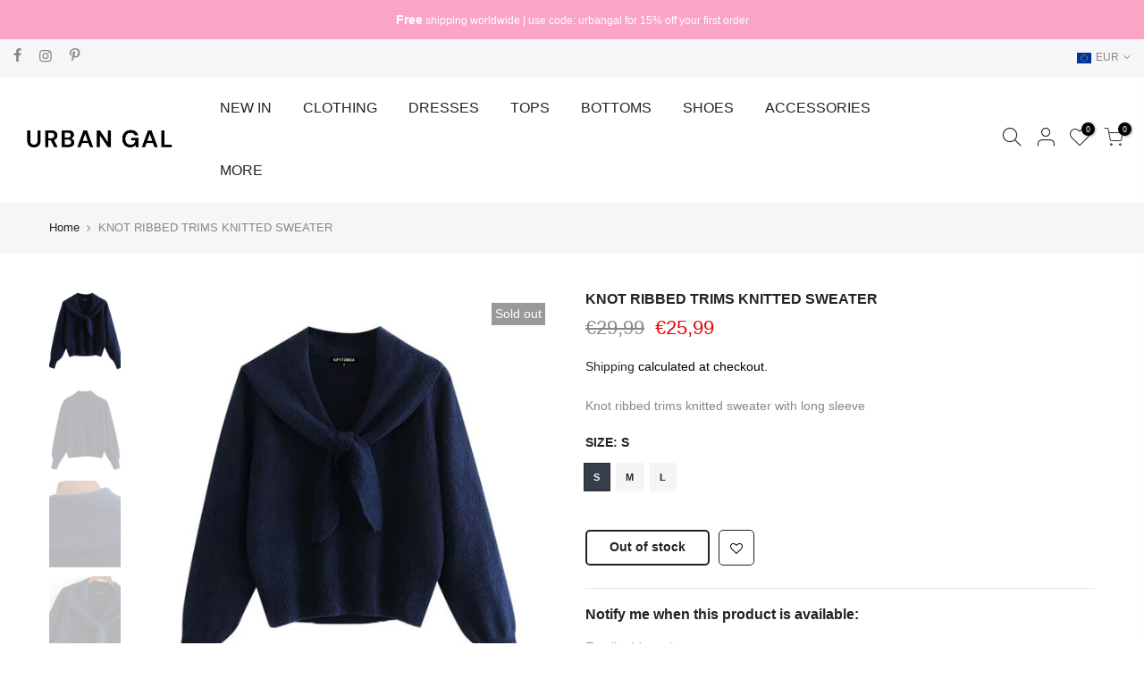

--- FILE ---
content_type: text/html; charset=utf-8
request_url: https://urbangalbrand.com/products/knot-ribbed-trims-knitted-sweater
body_size: 67677
content:
<!doctype html>
<html class="no-js" lang="en">
<head>
  <meta charset="utf-8">
  <meta name="viewport" content="width=device-width, initial-scale=1, shrink-to-fit=no, user-scalable=no">
  <meta name="theme-color" content="#f86ca4">
  <meta name="format-detection" content="telephone=no">
  <link rel="canonical" href="https://urbangalbrand.com/products/knot-ribbed-trims-knitted-sweater"><link rel="prefetch" as="document" href="https://urbangalbrand.com">
  <link rel="dns-prefetch" href="https://cdn.shopify.com" crossorigin>
  <link rel="dns-prefetch" href="https://fonts.shopifycdn.com" crossorigin>
  <link rel="dns-prefetch" href="https://fonts.googleapis.com" crossorigin>
  <link rel="preconnect" href="https://cdn.shopify.com" crossorigin>
  <link rel="preconnect" href="https://fonts.shopify.com" crossorigin>
  <link rel="preconnect" href="https://fonts.googleapis.com" crossorigin>
  <link rel="preconnect" href="https://monorail-edge.shopifysvc.com">
  <link rel="preload" as="style" href="//urbangalbrand.com/cdn/shop/t/12/assets/pre_theme.min.css?v=38211096538102946161617055133">
  <link rel="preload" as="style" href="//urbangalbrand.com/cdn/shop/t/12/assets/theme.css?enable_css_minification=1&v=40749544921809192651759331587"><title>KNOT RIBBED TRIMS KNITTED SWEATER &ndash; Urban Gal</title><meta name="description" content="Knot ribbed trims knitted sweater with long sleeve"><link rel="shortcut icon" type="image/png" href="//urbangalbrand.com/cdn/shop/files/the-14_32x.png?v=1614392819"><link rel="apple-touch-icon-precomposed" type="image/png" sizes="152x152" href="//urbangalbrand.com/cdn/shop/files/Captura_de_pantalla_2022-02-03_a_las_13.56.03_152x.png?v=1643893116"><!-- social-meta-tags.liquid --><meta name="keywords" content="KNOT RIBBED TRIMS KNITTED SWEATER,Urban Gal ,urbangalbrand.com"/><meta name="author" content="Urban Gal"><meta property="og:site_name" content="Urban Gal ">
<meta property="og:url" content="https://urbangalbrand.com/products/knot-ribbed-trims-knitted-sweater">
<meta property="og:title" content="KNOT RIBBED TRIMS KNITTED SWEATER">
<meta property="og:type" content="og:product">
<meta property="og:description" content="Knot ribbed trims knitted sweater with long sleeve"><meta property="product:price:amount" content="25,99">
  <meta property="product:price:amount" content="EUR"><meta property="og:image" content="http://urbangalbrand.com/cdn/shop/products/product-image-1630213982_1200x1200.jpg?v=1607031833"><meta property="og:image" content="http://urbangalbrand.com/cdn/shop/products/product-image-1630213986_1200x1200.jpg?v=1607031833"><meta property="og:image" content="http://urbangalbrand.com/cdn/shop/products/product-image-1630213991_1200x1200.jpg?v=1607031833"><meta property="og:image:secure_url" content="https://urbangalbrand.com/cdn/shop/products/product-image-1630213982_1200x1200.jpg?v=1607031833"><meta property="og:image:secure_url" content="https://urbangalbrand.com/cdn/shop/products/product-image-1630213986_1200x1200.jpg?v=1607031833"><meta property="og:image:secure_url" content="https://urbangalbrand.com/cdn/shop/products/product-image-1630213991_1200x1200.jpg?v=1607031833"><meta name="twitter:card" content="summary_large_image">
<meta name="twitter:title" content="KNOT RIBBED TRIMS KNITTED SWEATER">
<meta name="twitter:description" content="Knot ribbed trims knitted sweater with long sleeve">
<link href="//urbangalbrand.com/cdn/shop/t/12/assets/pre_theme.min.css?v=38211096538102946161617055133" rel="stylesheet" type="text/css" media="all" /><link rel="preload" as="script" href="//urbangalbrand.com/cdn/shop/t/12/assets/lazysizes.min.js?v=161060838712171474501617055118">
<link rel="preload" as="script" href="//urbangalbrand.com/cdn/shop/t/12/assets/nt_vendor.min.js?v=63039283586479772611617055127">
<script>document.documentElement.className = document.documentElement.className.replace('no-js', 'yes-js');const t_name = "product",designMode = false,t_cartCount = 0,ThemeNameT4='kalles',ThemeNameT42='ThemeIdT4Kalles',themeIDt4 = 120199053417,ck_hostname = 'kalles-niche-none',ThemeIdT4 = "true",SopEmlT4="info@urbangapbrand.com",ThemePuT4 = '#purchase_codet4',t_shop_currency = "EUR", t_moneyFormat = "€{{amount_with_comma_separator}}", t_cart_url = "\/cart", pr_re_url = "\/recommendations\/products"; try {var T4AgentNT = (navigator.userAgent.indexOf('Chrome-Lighthouse') == -1)}catch(err){var T4AgentNT = true} function onloadt4relcss(_this) {_this.onload=null;if(T4AgentNT){_this.rel='stylesheet'}} if (performance.navigation.type === 2) {location.reload(true);}</script>
<link rel="preload" href="//urbangalbrand.com/cdn/shop/t/12/assets/style.min.css?v=6076713256914628631617055146" as="style" onload="onloadt4relcss(this)"><link href="//urbangalbrand.com/cdn/shop/t/12/assets/theme.css?enable_css_minification=1&amp;v=40749544921809192651759331587" rel="stylesheet" type="text/css" media="all" /><link id="sett_clt4" rel="preload" href="//urbangalbrand.com/cdn/shop/t/12/assets/sett_cl.css?enable_css_minification=1&v=123392124309832141641617055142" as="style" onload="onloadt4relcss(this)"><link rel="preload" href="//urbangalbrand.com/cdn/shop/t/12/assets/line-awesome.min.css?v=36930450349382045261617055120" as="style" onload="onloadt4relcss(this)">
<script id="js_lzt4" src="//urbangalbrand.com/cdn/shop/t/12/assets/lazysizes.min.js?v=161060838712171474501617055118" defer="defer"></script>
<script src="//urbangalbrand.com/cdn/shop/t/12/assets/nt_vendor.min.js?v=63039283586479772611617055127" defer="defer" id="js_ntt4"
  data-theme='//urbangalbrand.com/cdn/shop/t/12/assets/nt_theme.min.js?v=12132614785586392471617055126'
  data-stt='//urbangalbrand.com/cdn/shop/t/12/assets/nt_settings.js?enable_js_minification=1&v=154427708229226635881634738241'
  data-cat='//urbangalbrand.com/cdn/shop/t/12/assets/cat.min.js?v=98848907601179123791617055095' 
  data-sw='//urbangalbrand.com/cdn/shop/t/12/assets/swatch.min.js?v=135696127065487544911617055147'
  data-prjs='//urbangalbrand.com/cdn/shop/t/12/assets/produc.min.js?v=66856717831304081821617055133' 
  data-mail='//urbangalbrand.com/cdn/shop/t/12/assets/platform_mail.min.js?v=120104920183136925081617055131'
  data-my='//urbangalbrand.com/cdn/shop/t/12/assets/my.js?v=111603181540343972631617055123' data-cusp='https://cdn.shopify.com/s/javascripts/currencies.js' data-cur='//urbangalbrand.com/cdn/shop/t/12/assets/nt_currencies.min.js?v=22384477252178625681617055124' data-mdl='//urbangalbrand.com/cdn/shop/t/12/assets/module.min.js?v=72712877271928395091617055122'
  data-map='//urbangalbrand.com/cdn/shop/t/12/assets/maplace.min.js?v=123640464312137447171617055121'
  data-time='//urbangalbrand.com/cdn/shop/t/12/assets/spacetime.min.js?v=3176'
  data-ins='//urbangalbrand.com/cdn/shop/t/12/assets/nt_instagram.min.js?v=132847357865388594491617055125'
  data-user='//urbangalbrand.com/cdn/shop/t/12/assets/interactable.min.js?v=128368856210157487661617055109'
  data-add='//urbangalbrand.com/cdn/shop/t/12/assets/my.js?v=111603181540343972631617055123'
  data-klaviyo='//www.klaviyo.com/media/js/public/klaviyo_subscribe.js'
  data-font='iconKalles , fakalles , Pe-icon-7-stroke , Font Awesome 5 Free:n9'
  data-fm=''
  data-spcmn='//urbangalbrand.com/cdn/shopifycloud/storefront/assets/themes_support/shopify_common-5f594365.js'
  data-cust='//urbangalbrand.com/cdn/shop/t/12/assets/customerclnt.min.js?v=71352788738707286341617055098'
  data-cusjs='none'
  data-desadm='//urbangalbrand.com/cdn/shop/t/12/assets/des_adm.min.js?v=130172846959513848691617055099'
  data-otherryv='//urbangalbrand.com/cdn/shop/t/12/assets/reviewOther.js?enable_js_minification=1&v=72029929378534401331617055141'></script><script>window.performance && window.performance.mark && window.performance.mark('shopify.content_for_header.start');</script><meta name="google-site-verification" content="EyYuvfTY4rIFY6BEufL3LJCblUDlv62Bnx2SIRrNKTM">
<meta name="google-site-verification" content="mSX_u4-CZ_7LMIvHCXJpTxtV9SKg5DMV9jBQb_-GV_s">
<meta name="google-site-verification" content="t0DL1-x26eSXr7XAk5UwQLL8ObJTEmGvmJiYsayJqqk">
<meta name="facebook-domain-verification" content="0skcnz98ywk1veuuv17pz5w6u17cay">
<meta id="shopify-digital-wallet" name="shopify-digital-wallet" content="/26950762601/digital_wallets/dialog">
<link rel="alternate" type="application/json+oembed" href="https://urbangalbrand.com/products/knot-ribbed-trims-knitted-sweater.oembed">
<script async="async" src="/checkouts/internal/preloads.js?locale=en-GB"></script>
<script id="shopify-features" type="application/json">{"accessToken":"10fd6950abcdda08ced8bf0372550045","betas":["rich-media-storefront-analytics"],"domain":"urbangalbrand.com","predictiveSearch":true,"shopId":26950762601,"locale":"en"}</script>
<script>var Shopify = Shopify || {};
Shopify.shop = "urban-gap.myshopify.com";
Shopify.locale = "en";
Shopify.currency = {"active":"EUR","rate":"1.0"};
Shopify.country = "GB";
Shopify.theme = {"name":"Kalles 2.3.0","id":120199053417,"schema_name":"Kalles","schema_version":"2.3","theme_store_id":null,"role":"main"};
Shopify.theme.handle = "null";
Shopify.theme.style = {"id":null,"handle":null};
Shopify.cdnHost = "urbangalbrand.com/cdn";
Shopify.routes = Shopify.routes || {};
Shopify.routes.root = "/";</script>
<script type="module">!function(o){(o.Shopify=o.Shopify||{}).modules=!0}(window);</script>
<script>!function(o){function n(){var o=[];function n(){o.push(Array.prototype.slice.apply(arguments))}return n.q=o,n}var t=o.Shopify=o.Shopify||{};t.loadFeatures=n(),t.autoloadFeatures=n()}(window);</script>
<script id="shop-js-analytics" type="application/json">{"pageType":"product"}</script>
<script defer="defer" async type="module" src="//urbangalbrand.com/cdn/shopifycloud/shop-js/modules/v2/client.init-shop-cart-sync_BdyHc3Nr.en.esm.js"></script>
<script defer="defer" async type="module" src="//urbangalbrand.com/cdn/shopifycloud/shop-js/modules/v2/chunk.common_Daul8nwZ.esm.js"></script>
<script type="module">
  await import("//urbangalbrand.com/cdn/shopifycloud/shop-js/modules/v2/client.init-shop-cart-sync_BdyHc3Nr.en.esm.js");
await import("//urbangalbrand.com/cdn/shopifycloud/shop-js/modules/v2/chunk.common_Daul8nwZ.esm.js");

  window.Shopify.SignInWithShop?.initShopCartSync?.({"fedCMEnabled":true,"windoidEnabled":true});

</script>
<script>(function() {
  var isLoaded = false;
  function asyncLoad() {
    if (isLoaded) return;
    isLoaded = true;
    var urls = ["https:\/\/cdn.shopify.com\/s\/files\/1\/0269\/5076\/2601\/t\/8\/assets\/clever_adwords_global_tag.js?shop=urban-gap.myshopify.com","\/\/cdn.shopify.com\/proxy\/3731dcd4c6d99f9ca43ef0cb2607114d63c08c0bb47bd85824749b96710753e5\/api.goaffpro.com\/loader.js?shop=urban-gap.myshopify.com\u0026sp-cache-control=cHVibGljLCBtYXgtYWdlPTkwMA","https:\/\/cdncozyantitheft.addons.business\/js\/script_tags\/urban-gap\/8NK8voLYVis0G3xxu6Aagd3y9PgqtQLa.js?shop=urban-gap.myshopify.com","https:\/\/cdn.getcarro.com\/script-tags\/all\/050820094100.js?shop=urban-gap.myshopify.com","https:\/\/cdn.shopify.com\/s\/files\/1\/0269\/5076\/2601\/t\/12\/assets\/booster_eu_cookie_26950762601.js?v=1618873287\u0026shop=urban-gap.myshopify.com"];
    for (var i = 0; i < urls.length; i++) {
      var s = document.createElement('script');
      s.type = 'text/javascript';
      s.async = true;
      s.src = urls[i];
      var x = document.getElementsByTagName('script')[0];
      x.parentNode.insertBefore(s, x);
    }
  };
  if(window.attachEvent) {
    window.attachEvent('onload', asyncLoad);
  } else {
    window.addEventListener('load', asyncLoad, false);
  }
})();</script>
<script id="__st">var __st={"a":26950762601,"offset":0,"reqid":"819db0c5-c46e-4055-bd2c-98a005de9656-1768967944","pageurl":"urbangalbrand.com\/products\/knot-ribbed-trims-knitted-sweater","u":"7aad026afaa2","p":"product","rtyp":"product","rid":4846177419369};</script>
<script>window.ShopifyPaypalV4VisibilityTracking = true;</script>
<script id="captcha-bootstrap">!function(){'use strict';const t='contact',e='account',n='new_comment',o=[[t,t],['blogs',n],['comments',n],[t,'customer']],c=[[e,'customer_login'],[e,'guest_login'],[e,'recover_customer_password'],[e,'create_customer']],r=t=>t.map((([t,e])=>`form[action*='/${t}']:not([data-nocaptcha='true']) input[name='form_type'][value='${e}']`)).join(','),a=t=>()=>t?[...document.querySelectorAll(t)].map((t=>t.form)):[];function s(){const t=[...o],e=r(t);return a(e)}const i='password',u='form_key',d=['recaptcha-v3-token','g-recaptcha-response','h-captcha-response',i],f=()=>{try{return window.sessionStorage}catch{return}},m='__shopify_v',_=t=>t.elements[u];function p(t,e,n=!1){try{const o=window.sessionStorage,c=JSON.parse(o.getItem(e)),{data:r}=function(t){const{data:e,action:n}=t;return t[m]||n?{data:e,action:n}:{data:t,action:n}}(c);for(const[e,n]of Object.entries(r))t.elements[e]&&(t.elements[e].value=n);n&&o.removeItem(e)}catch(o){console.error('form repopulation failed',{error:o})}}const l='form_type',E='cptcha';function T(t){t.dataset[E]=!0}const w=window,h=w.document,L='Shopify',v='ce_forms',y='captcha';let A=!1;((t,e)=>{const n=(g='f06e6c50-85a8-45c8-87d0-21a2b65856fe',I='https://cdn.shopify.com/shopifycloud/storefront-forms-hcaptcha/ce_storefront_forms_captcha_hcaptcha.v1.5.2.iife.js',D={infoText:'Protected by hCaptcha',privacyText:'Privacy',termsText:'Terms'},(t,e,n)=>{const o=w[L][v],c=o.bindForm;if(c)return c(t,g,e,D).then(n);var r;o.q.push([[t,g,e,D],n]),r=I,A||(h.body.append(Object.assign(h.createElement('script'),{id:'captcha-provider',async:!0,src:r})),A=!0)});var g,I,D;w[L]=w[L]||{},w[L][v]=w[L][v]||{},w[L][v].q=[],w[L][y]=w[L][y]||{},w[L][y].protect=function(t,e){n(t,void 0,e),T(t)},Object.freeze(w[L][y]),function(t,e,n,w,h,L){const[v,y,A,g]=function(t,e,n){const i=e?o:[],u=t?c:[],d=[...i,...u],f=r(d),m=r(i),_=r(d.filter((([t,e])=>n.includes(e))));return[a(f),a(m),a(_),s()]}(w,h,L),I=t=>{const e=t.target;return e instanceof HTMLFormElement?e:e&&e.form},D=t=>v().includes(t);t.addEventListener('submit',(t=>{const e=I(t);if(!e)return;const n=D(e)&&!e.dataset.hcaptchaBound&&!e.dataset.recaptchaBound,o=_(e),c=g().includes(e)&&(!o||!o.value);(n||c)&&t.preventDefault(),c&&!n&&(function(t){try{if(!f())return;!function(t){const e=f();if(!e)return;const n=_(t);if(!n)return;const o=n.value;o&&e.removeItem(o)}(t);const e=Array.from(Array(32),(()=>Math.random().toString(36)[2])).join('');!function(t,e){_(t)||t.append(Object.assign(document.createElement('input'),{type:'hidden',name:u})),t.elements[u].value=e}(t,e),function(t,e){const n=f();if(!n)return;const o=[...t.querySelectorAll(`input[type='${i}']`)].map((({name:t})=>t)),c=[...d,...o],r={};for(const[a,s]of new FormData(t).entries())c.includes(a)||(r[a]=s);n.setItem(e,JSON.stringify({[m]:1,action:t.action,data:r}))}(t,e)}catch(e){console.error('failed to persist form',e)}}(e),e.submit())}));const S=(t,e)=>{t&&!t.dataset[E]&&(n(t,e.some((e=>e===t))),T(t))};for(const o of['focusin','change'])t.addEventListener(o,(t=>{const e=I(t);D(e)&&S(e,y())}));const B=e.get('form_key'),M=e.get(l),P=B&&M;t.addEventListener('DOMContentLoaded',(()=>{const t=y();if(P)for(const e of t)e.elements[l].value===M&&p(e,B);[...new Set([...A(),...v().filter((t=>'true'===t.dataset.shopifyCaptcha))])].forEach((e=>S(e,t)))}))}(h,new URLSearchParams(w.location.search),n,t,e,['guest_login'])})(!0,!0)}();</script>
<script integrity="sha256-4kQ18oKyAcykRKYeNunJcIwy7WH5gtpwJnB7kiuLZ1E=" data-source-attribution="shopify.loadfeatures" defer="defer" src="//urbangalbrand.com/cdn/shopifycloud/storefront/assets/storefront/load_feature-a0a9edcb.js" crossorigin="anonymous"></script>
<script data-source-attribution="shopify.dynamic_checkout.dynamic.init">var Shopify=Shopify||{};Shopify.PaymentButton=Shopify.PaymentButton||{isStorefrontPortableWallets:!0,init:function(){window.Shopify.PaymentButton.init=function(){};var t=document.createElement("script");t.src="https://urbangalbrand.com/cdn/shopifycloud/portable-wallets/latest/portable-wallets.en.js",t.type="module",document.head.appendChild(t)}};
</script>
<script data-source-attribution="shopify.dynamic_checkout.buyer_consent">
  function portableWalletsHideBuyerConsent(e){var t=document.getElementById("shopify-buyer-consent"),n=document.getElementById("shopify-subscription-policy-button");t&&n&&(t.classList.add("hidden"),t.setAttribute("aria-hidden","true"),n.removeEventListener("click",e))}function portableWalletsShowBuyerConsent(e){var t=document.getElementById("shopify-buyer-consent"),n=document.getElementById("shopify-subscription-policy-button");t&&n&&(t.classList.remove("hidden"),t.removeAttribute("aria-hidden"),n.addEventListener("click",e))}window.Shopify?.PaymentButton&&(window.Shopify.PaymentButton.hideBuyerConsent=portableWalletsHideBuyerConsent,window.Shopify.PaymentButton.showBuyerConsent=portableWalletsShowBuyerConsent);
</script>
<script data-source-attribution="shopify.dynamic_checkout.cart.bootstrap">document.addEventListener("DOMContentLoaded",(function(){function t(){return document.querySelector("shopify-accelerated-checkout-cart, shopify-accelerated-checkout")}if(t())Shopify.PaymentButton.init();else{new MutationObserver((function(e,n){t()&&(Shopify.PaymentButton.init(),n.disconnect())})).observe(document.body,{childList:!0,subtree:!0})}}));
</script>

<script>window.performance && window.performance.mark && window.performance.mark('shopify.content_for_header.end');</script>
<script type="text/javascript">
  //BOOSTER APPS COMMON JS CODE
  window.BoosterApps = window.BoosterApps || {};
  window.BoosterApps.common = window.BoosterApps.common || {};
  window.BoosterApps.common.shop = {
    permanent_domain: 'urban-gap.myshopify.com',
    currency: "EUR",
    money_format: "€{{amount_with_comma_separator}}",
    id: 26950762601
  };
  
  window.BoosterApps.common.template = 'product';
  window.BoosterApps.common.cart = {"note":null,"attributes":{},"original_total_price":0,"total_price":0,"total_discount":0,"total_weight":0.0,"item_count":0,"items":[],"requires_shipping":false,"currency":"EUR","items_subtotal_price":0,"cart_level_discount_applications":[],"checkout_charge_amount":0};
  window.BoosterApps.common.apps = null;

  
    if (window.BoosterApps.common.template == 'product'){
      window.BoosterApps.common.product = {id: 4846177419369, price: 2599, handle: 'knot-ribbed-trims-knitted-sweater', available: false };
    }
  
</script>
<script src="https://cdn.shopify.com/extensions/8d2c31d3-a828-4daf-820f-80b7f8e01c39/nova-eu-cookie-bar-gdpr-4/assets/nova-cookie-app-embed.js" type="text/javascript" defer="defer"></script>
<link href="https://cdn.shopify.com/extensions/8d2c31d3-a828-4daf-820f-80b7f8e01c39/nova-eu-cookie-bar-gdpr-4/assets/nova-cookie.css" rel="stylesheet" type="text/css" media="all">
<link href="https://monorail-edge.shopifysvc.com" rel="dns-prefetch">
<script>(function(){if ("sendBeacon" in navigator && "performance" in window) {try {var session_token_from_headers = performance.getEntriesByType('navigation')[0].serverTiming.find(x => x.name == '_s').description;} catch {var session_token_from_headers = undefined;}var session_cookie_matches = document.cookie.match(/_shopify_s=([^;]*)/);var session_token_from_cookie = session_cookie_matches && session_cookie_matches.length === 2 ? session_cookie_matches[1] : "";var session_token = session_token_from_headers || session_token_from_cookie || "";function handle_abandonment_event(e) {var entries = performance.getEntries().filter(function(entry) {return /monorail-edge.shopifysvc.com/.test(entry.name);});if (!window.abandonment_tracked && entries.length === 0) {window.abandonment_tracked = true;var currentMs = Date.now();var navigation_start = performance.timing.navigationStart;var payload = {shop_id: 26950762601,url: window.location.href,navigation_start,duration: currentMs - navigation_start,session_token,page_type: "product"};window.navigator.sendBeacon("https://monorail-edge.shopifysvc.com/v1/produce", JSON.stringify({schema_id: "online_store_buyer_site_abandonment/1.1",payload: payload,metadata: {event_created_at_ms: currentMs,event_sent_at_ms: currentMs}}));}}window.addEventListener('pagehide', handle_abandonment_event);}}());</script>
<script id="web-pixels-manager-setup">(function e(e,d,r,n,o){if(void 0===o&&(o={}),!Boolean(null===(a=null===(i=window.Shopify)||void 0===i?void 0:i.analytics)||void 0===a?void 0:a.replayQueue)){var i,a;window.Shopify=window.Shopify||{};var t=window.Shopify;t.analytics=t.analytics||{};var s=t.analytics;s.replayQueue=[],s.publish=function(e,d,r){return s.replayQueue.push([e,d,r]),!0};try{self.performance.mark("wpm:start")}catch(e){}var l=function(){var e={modern:/Edge?\/(1{2}[4-9]|1[2-9]\d|[2-9]\d{2}|\d{4,})\.\d+(\.\d+|)|Firefox\/(1{2}[4-9]|1[2-9]\d|[2-9]\d{2}|\d{4,})\.\d+(\.\d+|)|Chrom(ium|e)\/(9{2}|\d{3,})\.\d+(\.\d+|)|(Maci|X1{2}).+ Version\/(15\.\d+|(1[6-9]|[2-9]\d|\d{3,})\.\d+)([,.]\d+|)( \(\w+\)|)( Mobile\/\w+|) Safari\/|Chrome.+OPR\/(9{2}|\d{3,})\.\d+\.\d+|(CPU[ +]OS|iPhone[ +]OS|CPU[ +]iPhone|CPU IPhone OS|CPU iPad OS)[ +]+(15[._]\d+|(1[6-9]|[2-9]\d|\d{3,})[._]\d+)([._]\d+|)|Android:?[ /-](13[3-9]|1[4-9]\d|[2-9]\d{2}|\d{4,})(\.\d+|)(\.\d+|)|Android.+Firefox\/(13[5-9]|1[4-9]\d|[2-9]\d{2}|\d{4,})\.\d+(\.\d+|)|Android.+Chrom(ium|e)\/(13[3-9]|1[4-9]\d|[2-9]\d{2}|\d{4,})\.\d+(\.\d+|)|SamsungBrowser\/([2-9]\d|\d{3,})\.\d+/,legacy:/Edge?\/(1[6-9]|[2-9]\d|\d{3,})\.\d+(\.\d+|)|Firefox\/(5[4-9]|[6-9]\d|\d{3,})\.\d+(\.\d+|)|Chrom(ium|e)\/(5[1-9]|[6-9]\d|\d{3,})\.\d+(\.\d+|)([\d.]+$|.*Safari\/(?![\d.]+ Edge\/[\d.]+$))|(Maci|X1{2}).+ Version\/(10\.\d+|(1[1-9]|[2-9]\d|\d{3,})\.\d+)([,.]\d+|)( \(\w+\)|)( Mobile\/\w+|) Safari\/|Chrome.+OPR\/(3[89]|[4-9]\d|\d{3,})\.\d+\.\d+|(CPU[ +]OS|iPhone[ +]OS|CPU[ +]iPhone|CPU IPhone OS|CPU iPad OS)[ +]+(10[._]\d+|(1[1-9]|[2-9]\d|\d{3,})[._]\d+)([._]\d+|)|Android:?[ /-](13[3-9]|1[4-9]\d|[2-9]\d{2}|\d{4,})(\.\d+|)(\.\d+|)|Mobile Safari.+OPR\/([89]\d|\d{3,})\.\d+\.\d+|Android.+Firefox\/(13[5-9]|1[4-9]\d|[2-9]\d{2}|\d{4,})\.\d+(\.\d+|)|Android.+Chrom(ium|e)\/(13[3-9]|1[4-9]\d|[2-9]\d{2}|\d{4,})\.\d+(\.\d+|)|Android.+(UC? ?Browser|UCWEB|U3)[ /]?(15\.([5-9]|\d{2,})|(1[6-9]|[2-9]\d|\d{3,})\.\d+)\.\d+|SamsungBrowser\/(5\.\d+|([6-9]|\d{2,})\.\d+)|Android.+MQ{2}Browser\/(14(\.(9|\d{2,})|)|(1[5-9]|[2-9]\d|\d{3,})(\.\d+|))(\.\d+|)|K[Aa][Ii]OS\/(3\.\d+|([4-9]|\d{2,})\.\d+)(\.\d+|)/},d=e.modern,r=e.legacy,n=navigator.userAgent;return n.match(d)?"modern":n.match(r)?"legacy":"unknown"}(),u="modern"===l?"modern":"legacy",c=(null!=n?n:{modern:"",legacy:""})[u],f=function(e){return[e.baseUrl,"/wpm","/b",e.hashVersion,"modern"===e.buildTarget?"m":"l",".js"].join("")}({baseUrl:d,hashVersion:r,buildTarget:u}),m=function(e){var d=e.version,r=e.bundleTarget,n=e.surface,o=e.pageUrl,i=e.monorailEndpoint;return{emit:function(e){var a=e.status,t=e.errorMsg,s=(new Date).getTime(),l=JSON.stringify({metadata:{event_sent_at_ms:s},events:[{schema_id:"web_pixels_manager_load/3.1",payload:{version:d,bundle_target:r,page_url:o,status:a,surface:n,error_msg:t},metadata:{event_created_at_ms:s}}]});if(!i)return console&&console.warn&&console.warn("[Web Pixels Manager] No Monorail endpoint provided, skipping logging."),!1;try{return self.navigator.sendBeacon.bind(self.navigator)(i,l)}catch(e){}var u=new XMLHttpRequest;try{return u.open("POST",i,!0),u.setRequestHeader("Content-Type","text/plain"),u.send(l),!0}catch(e){return console&&console.warn&&console.warn("[Web Pixels Manager] Got an unhandled error while logging to Monorail."),!1}}}}({version:r,bundleTarget:l,surface:e.surface,pageUrl:self.location.href,monorailEndpoint:e.monorailEndpoint});try{o.browserTarget=l,function(e){var d=e.src,r=e.async,n=void 0===r||r,o=e.onload,i=e.onerror,a=e.sri,t=e.scriptDataAttributes,s=void 0===t?{}:t,l=document.createElement("script"),u=document.querySelector("head"),c=document.querySelector("body");if(l.async=n,l.src=d,a&&(l.integrity=a,l.crossOrigin="anonymous"),s)for(var f in s)if(Object.prototype.hasOwnProperty.call(s,f))try{l.dataset[f]=s[f]}catch(e){}if(o&&l.addEventListener("load",o),i&&l.addEventListener("error",i),u)u.appendChild(l);else{if(!c)throw new Error("Did not find a head or body element to append the script");c.appendChild(l)}}({src:f,async:!0,onload:function(){if(!function(){var e,d;return Boolean(null===(d=null===(e=window.Shopify)||void 0===e?void 0:e.analytics)||void 0===d?void 0:d.initialized)}()){var d=window.webPixelsManager.init(e)||void 0;if(d){var r=window.Shopify.analytics;r.replayQueue.forEach((function(e){var r=e[0],n=e[1],o=e[2];d.publishCustomEvent(r,n,o)})),r.replayQueue=[],r.publish=d.publishCustomEvent,r.visitor=d.visitor,r.initialized=!0}}},onerror:function(){return m.emit({status:"failed",errorMsg:"".concat(f," has failed to load")})},sri:function(e){var d=/^sha384-[A-Za-z0-9+/=]+$/;return"string"==typeof e&&d.test(e)}(c)?c:"",scriptDataAttributes:o}),m.emit({status:"loading"})}catch(e){m.emit({status:"failed",errorMsg:(null==e?void 0:e.message)||"Unknown error"})}}})({shopId: 26950762601,storefrontBaseUrl: "https://urbangalbrand.com",extensionsBaseUrl: "https://extensions.shopifycdn.com/cdn/shopifycloud/web-pixels-manager",monorailEndpoint: "https://monorail-edge.shopifysvc.com/unstable/produce_batch",surface: "storefront-renderer",enabledBetaFlags: ["2dca8a86"],webPixelsConfigList: [{"id":"1502642461","configuration":"{\"shop\":\"urban-gap.myshopify.com\",\"cookie_duration\":\"604800\"}","eventPayloadVersion":"v1","runtimeContext":"STRICT","scriptVersion":"a2e7513c3708f34b1f617d7ce88f9697","type":"APP","apiClientId":2744533,"privacyPurposes":["ANALYTICS","MARKETING"],"dataSharingAdjustments":{"protectedCustomerApprovalScopes":["read_customer_address","read_customer_email","read_customer_name","read_customer_personal_data","read_customer_phone"]}},{"id":"849445149","configuration":"{\"config\":\"{\\\"pixel_id\\\":\\\"AW-454458551\\\",\\\"target_country\\\":\\\"GB\\\",\\\"gtag_events\\\":[{\\\"type\\\":\\\"search\\\",\\\"action_label\\\":\\\"AW-454458551\\\/T3elCInzn-8BELf52dgB\\\"},{\\\"type\\\":\\\"begin_checkout\\\",\\\"action_label\\\":\\\"AW-454458551\\\/H156CI7yn-8BELf52dgB\\\"},{\\\"type\\\":\\\"view_item\\\",\\\"action_label\\\":[\\\"AW-454458551\\\/Xy7pCPnxn-8BELf52dgB\\\",\\\"MC-0NQX2EFK1E\\\"]},{\\\"type\\\":\\\"purchase\\\",\\\"action_label\\\":[\\\"AW-454458551\\\/8dLoCPbxn-8BELf52dgB\\\",\\\"MC-0NQX2EFK1E\\\"]},{\\\"type\\\":\\\"page_view\\\",\\\"action_label\\\":[\\\"AW-454458551\\\/Y7nXCPPxn-8BELf52dgB\\\",\\\"MC-0NQX2EFK1E\\\"]},{\\\"type\\\":\\\"add_payment_info\\\",\\\"action_label\\\":\\\"AW-454458551\\\/fNvICIzzn-8BELf52dgB\\\"},{\\\"type\\\":\\\"add_to_cart\\\",\\\"action_label\\\":\\\"AW-454458551\\\/Yf1JCIvyn-8BELf52dgB\\\"}],\\\"enable_monitoring_mode\\\":false}\"}","eventPayloadVersion":"v1","runtimeContext":"OPEN","scriptVersion":"b2a88bafab3e21179ed38636efcd8a93","type":"APP","apiClientId":1780363,"privacyPurposes":[],"dataSharingAdjustments":{"protectedCustomerApprovalScopes":["read_customer_address","read_customer_email","read_customer_name","read_customer_personal_data","read_customer_phone"]}},{"id":"657654045","configuration":"{\"pixelCode\":\"C52TK7BG5HFBPDLN7NC0\"}","eventPayloadVersion":"v1","runtimeContext":"STRICT","scriptVersion":"22e92c2ad45662f435e4801458fb78cc","type":"APP","apiClientId":4383523,"privacyPurposes":["ANALYTICS","MARKETING","SALE_OF_DATA"],"dataSharingAdjustments":{"protectedCustomerApprovalScopes":["read_customer_address","read_customer_email","read_customer_name","read_customer_personal_data","read_customer_phone"]}},{"id":"345211165","configuration":"{\"pixel_id\":\"3220751904914484\",\"pixel_type\":\"facebook_pixel\",\"metaapp_system_user_token\":\"-\"}","eventPayloadVersion":"v1","runtimeContext":"OPEN","scriptVersion":"ca16bc87fe92b6042fbaa3acc2fbdaa6","type":"APP","apiClientId":2329312,"privacyPurposes":["ANALYTICS","MARKETING","SALE_OF_DATA"],"dataSharingAdjustments":{"protectedCustomerApprovalScopes":["read_customer_address","read_customer_email","read_customer_name","read_customer_personal_data","read_customer_phone"]}},{"id":"148046109","eventPayloadVersion":"v1","runtimeContext":"LAX","scriptVersion":"1","type":"CUSTOM","privacyPurposes":["ANALYTICS"],"name":"Google Analytics tag (migrated)"},{"id":"shopify-app-pixel","configuration":"{}","eventPayloadVersion":"v1","runtimeContext":"STRICT","scriptVersion":"0450","apiClientId":"shopify-pixel","type":"APP","privacyPurposes":["ANALYTICS","MARKETING"]},{"id":"shopify-custom-pixel","eventPayloadVersion":"v1","runtimeContext":"LAX","scriptVersion":"0450","apiClientId":"shopify-pixel","type":"CUSTOM","privacyPurposes":["ANALYTICS","MARKETING"]}],isMerchantRequest: false,initData: {"shop":{"name":"Urban Gal ","paymentSettings":{"currencyCode":"EUR"},"myshopifyDomain":"urban-gap.myshopify.com","countryCode":"ES","storefrontUrl":"https:\/\/urbangalbrand.com"},"customer":null,"cart":null,"checkout":null,"productVariants":[{"price":{"amount":25.99,"currencyCode":"EUR"},"product":{"title":"KNOT RIBBED TRIMS KNITTED SWEATER","vendor":"Urban Gap","id":"4846177419369","untranslatedTitle":"KNOT RIBBED TRIMS KNITTED SWEATER","url":"\/products\/knot-ribbed-trims-knitted-sweater","type":""},"id":"32984121802857","image":{"src":"\/\/urbangalbrand.com\/cdn\/shop\/products\/product-image-1630213982.jpg?v=1607031833"},"sku":"41912798-s-china-as-picture","title":"S","untranslatedTitle":"S"},{"price":{"amount":25.99,"currencyCode":"EUR"},"product":{"title":"KNOT RIBBED TRIMS KNITTED SWEATER","vendor":"Urban Gap","id":"4846177419369","untranslatedTitle":"KNOT RIBBED TRIMS KNITTED SWEATER","url":"\/products\/knot-ribbed-trims-knitted-sweater","type":""},"id":"32984121573481","image":{"src":"\/\/urbangalbrand.com\/cdn\/shop\/products\/product-image-1630213982.jpg?v=1607031833"},"sku":"41912798-m-china-as-picture","title":"M","untranslatedTitle":"M"},{"price":{"amount":25.99,"currencyCode":"EUR"},"product":{"title":"KNOT RIBBED TRIMS KNITTED SWEATER","vendor":"Urban Gap","id":"4846177419369","untranslatedTitle":"KNOT RIBBED TRIMS KNITTED SWEATER","url":"\/products\/knot-ribbed-trims-knitted-sweater","type":""},"id":"32984121671785","image":{"src":"\/\/urbangalbrand.com\/cdn\/shop\/products\/product-image-1630213982.jpg?v=1607031833"},"sku":"41912798-l-china-as-picture","title":"L","untranslatedTitle":"L"}],"purchasingCompany":null},},"https://urbangalbrand.com/cdn","fcfee988w5aeb613cpc8e4bc33m6693e112",{"modern":"","legacy":""},{"shopId":"26950762601","storefrontBaseUrl":"https:\/\/urbangalbrand.com","extensionBaseUrl":"https:\/\/extensions.shopifycdn.com\/cdn\/shopifycloud\/web-pixels-manager","surface":"storefront-renderer","enabledBetaFlags":"[\"2dca8a86\"]","isMerchantRequest":"false","hashVersion":"fcfee988w5aeb613cpc8e4bc33m6693e112","publish":"custom","events":"[[\"page_viewed\",{}],[\"product_viewed\",{\"productVariant\":{\"price\":{\"amount\":25.99,\"currencyCode\":\"EUR\"},\"product\":{\"title\":\"KNOT RIBBED TRIMS KNITTED SWEATER\",\"vendor\":\"Urban Gap\",\"id\":\"4846177419369\",\"untranslatedTitle\":\"KNOT RIBBED TRIMS KNITTED SWEATER\",\"url\":\"\/products\/knot-ribbed-trims-knitted-sweater\",\"type\":\"\"},\"id\":\"32984121802857\",\"image\":{\"src\":\"\/\/urbangalbrand.com\/cdn\/shop\/products\/product-image-1630213982.jpg?v=1607031833\"},\"sku\":\"41912798-s-china-as-picture\",\"title\":\"S\",\"untranslatedTitle\":\"S\"}}]]"});</script><script>
  window.ShopifyAnalytics = window.ShopifyAnalytics || {};
  window.ShopifyAnalytics.meta = window.ShopifyAnalytics.meta || {};
  window.ShopifyAnalytics.meta.currency = 'EUR';
  var meta = {"product":{"id":4846177419369,"gid":"gid:\/\/shopify\/Product\/4846177419369","vendor":"Urban Gap","type":"","handle":"knot-ribbed-trims-knitted-sweater","variants":[{"id":32984121802857,"price":2599,"name":"KNOT RIBBED TRIMS KNITTED SWEATER - S","public_title":"S","sku":"41912798-s-china-as-picture"},{"id":32984121573481,"price":2599,"name":"KNOT RIBBED TRIMS KNITTED SWEATER - M","public_title":"M","sku":"41912798-m-china-as-picture"},{"id":32984121671785,"price":2599,"name":"KNOT RIBBED TRIMS KNITTED SWEATER - L","public_title":"L","sku":"41912798-l-china-as-picture"}],"remote":false},"page":{"pageType":"product","resourceType":"product","resourceId":4846177419369,"requestId":"819db0c5-c46e-4055-bd2c-98a005de9656-1768967944"}};
  for (var attr in meta) {
    window.ShopifyAnalytics.meta[attr] = meta[attr];
  }
</script>
<script class="analytics">
  (function () {
    var customDocumentWrite = function(content) {
      var jquery = null;

      if (window.jQuery) {
        jquery = window.jQuery;
      } else if (window.Checkout && window.Checkout.$) {
        jquery = window.Checkout.$;
      }

      if (jquery) {
        jquery('body').append(content);
      }
    };

    var hasLoggedConversion = function(token) {
      if (token) {
        return document.cookie.indexOf('loggedConversion=' + token) !== -1;
      }
      return false;
    }

    var setCookieIfConversion = function(token) {
      if (token) {
        var twoMonthsFromNow = new Date(Date.now());
        twoMonthsFromNow.setMonth(twoMonthsFromNow.getMonth() + 2);

        document.cookie = 'loggedConversion=' + token + '; expires=' + twoMonthsFromNow;
      }
    }

    var trekkie = window.ShopifyAnalytics.lib = window.trekkie = window.trekkie || [];
    if (trekkie.integrations) {
      return;
    }
    trekkie.methods = [
      'identify',
      'page',
      'ready',
      'track',
      'trackForm',
      'trackLink'
    ];
    trekkie.factory = function(method) {
      return function() {
        var args = Array.prototype.slice.call(arguments);
        args.unshift(method);
        trekkie.push(args);
        return trekkie;
      };
    };
    for (var i = 0; i < trekkie.methods.length; i++) {
      var key = trekkie.methods[i];
      trekkie[key] = trekkie.factory(key);
    }
    trekkie.load = function(config) {
      trekkie.config = config || {};
      trekkie.config.initialDocumentCookie = document.cookie;
      var first = document.getElementsByTagName('script')[0];
      var script = document.createElement('script');
      script.type = 'text/javascript';
      script.onerror = function(e) {
        var scriptFallback = document.createElement('script');
        scriptFallback.type = 'text/javascript';
        scriptFallback.onerror = function(error) {
                var Monorail = {
      produce: function produce(monorailDomain, schemaId, payload) {
        var currentMs = new Date().getTime();
        var event = {
          schema_id: schemaId,
          payload: payload,
          metadata: {
            event_created_at_ms: currentMs,
            event_sent_at_ms: currentMs
          }
        };
        return Monorail.sendRequest("https://" + monorailDomain + "/v1/produce", JSON.stringify(event));
      },
      sendRequest: function sendRequest(endpointUrl, payload) {
        // Try the sendBeacon API
        if (window && window.navigator && typeof window.navigator.sendBeacon === 'function' && typeof window.Blob === 'function' && !Monorail.isIos12()) {
          var blobData = new window.Blob([payload], {
            type: 'text/plain'
          });

          if (window.navigator.sendBeacon(endpointUrl, blobData)) {
            return true;
          } // sendBeacon was not successful

        } // XHR beacon

        var xhr = new XMLHttpRequest();

        try {
          xhr.open('POST', endpointUrl);
          xhr.setRequestHeader('Content-Type', 'text/plain');
          xhr.send(payload);
        } catch (e) {
          console.log(e);
        }

        return false;
      },
      isIos12: function isIos12() {
        return window.navigator.userAgent.lastIndexOf('iPhone; CPU iPhone OS 12_') !== -1 || window.navigator.userAgent.lastIndexOf('iPad; CPU OS 12_') !== -1;
      }
    };
    Monorail.produce('monorail-edge.shopifysvc.com',
      'trekkie_storefront_load_errors/1.1',
      {shop_id: 26950762601,
      theme_id: 120199053417,
      app_name: "storefront",
      context_url: window.location.href,
      source_url: "//urbangalbrand.com/cdn/s/trekkie.storefront.cd680fe47e6c39ca5d5df5f0a32d569bc48c0f27.min.js"});

        };
        scriptFallback.async = true;
        scriptFallback.src = '//urbangalbrand.com/cdn/s/trekkie.storefront.cd680fe47e6c39ca5d5df5f0a32d569bc48c0f27.min.js';
        first.parentNode.insertBefore(scriptFallback, first);
      };
      script.async = true;
      script.src = '//urbangalbrand.com/cdn/s/trekkie.storefront.cd680fe47e6c39ca5d5df5f0a32d569bc48c0f27.min.js';
      first.parentNode.insertBefore(script, first);
    };
    trekkie.load(
      {"Trekkie":{"appName":"storefront","development":false,"defaultAttributes":{"shopId":26950762601,"isMerchantRequest":null,"themeId":120199053417,"themeCityHash":"16500723350855277260","contentLanguage":"en","currency":"EUR","eventMetadataId":"e1e7adfc-0476-49f3-b381-bcdec35df840"},"isServerSideCookieWritingEnabled":true,"monorailRegion":"shop_domain","enabledBetaFlags":["65f19447"]},"Session Attribution":{},"S2S":{"facebookCapiEnabled":true,"source":"trekkie-storefront-renderer","apiClientId":580111}}
    );

    var loaded = false;
    trekkie.ready(function() {
      if (loaded) return;
      loaded = true;

      window.ShopifyAnalytics.lib = window.trekkie;

      var originalDocumentWrite = document.write;
      document.write = customDocumentWrite;
      try { window.ShopifyAnalytics.merchantGoogleAnalytics.call(this); } catch(error) {};
      document.write = originalDocumentWrite;

      window.ShopifyAnalytics.lib.page(null,{"pageType":"product","resourceType":"product","resourceId":4846177419369,"requestId":"819db0c5-c46e-4055-bd2c-98a005de9656-1768967944","shopifyEmitted":true});

      var match = window.location.pathname.match(/checkouts\/(.+)\/(thank_you|post_purchase)/)
      var token = match? match[1]: undefined;
      if (!hasLoggedConversion(token)) {
        setCookieIfConversion(token);
        window.ShopifyAnalytics.lib.track("Viewed Product",{"currency":"EUR","variantId":32984121802857,"productId":4846177419369,"productGid":"gid:\/\/shopify\/Product\/4846177419369","name":"KNOT RIBBED TRIMS KNITTED SWEATER - S","price":"25.99","sku":"41912798-s-china-as-picture","brand":"Urban Gap","variant":"S","category":"","nonInteraction":true,"remote":false},undefined,undefined,{"shopifyEmitted":true});
      window.ShopifyAnalytics.lib.track("monorail:\/\/trekkie_storefront_viewed_product\/1.1",{"currency":"EUR","variantId":32984121802857,"productId":4846177419369,"productGid":"gid:\/\/shopify\/Product\/4846177419369","name":"KNOT RIBBED TRIMS KNITTED SWEATER - S","price":"25.99","sku":"41912798-s-china-as-picture","brand":"Urban Gap","variant":"S","category":"","nonInteraction":true,"remote":false,"referer":"https:\/\/urbangalbrand.com\/products\/knot-ribbed-trims-knitted-sweater"});
      }
    });


        var eventsListenerScript = document.createElement('script');
        eventsListenerScript.async = true;
        eventsListenerScript.src = "//urbangalbrand.com/cdn/shopifycloud/storefront/assets/shop_events_listener-3da45d37.js";
        document.getElementsByTagName('head')[0].appendChild(eventsListenerScript);

})();</script>
  <script>
  if (!window.ga || (window.ga && typeof window.ga !== 'function')) {
    window.ga = function ga() {
      (window.ga.q = window.ga.q || []).push(arguments);
      if (window.Shopify && window.Shopify.analytics && typeof window.Shopify.analytics.publish === 'function') {
        window.Shopify.analytics.publish("ga_stub_called", {}, {sendTo: "google_osp_migration"});
      }
      console.error("Shopify's Google Analytics stub called with:", Array.from(arguments), "\nSee https://help.shopify.com/manual/promoting-marketing/pixels/pixel-migration#google for more information.");
    };
    if (window.Shopify && window.Shopify.analytics && typeof window.Shopify.analytics.publish === 'function') {
      window.Shopify.analytics.publish("ga_stub_initialized", {}, {sendTo: "google_osp_migration"});
    }
  }
</script>
<script
  defer
  src="https://urbangalbrand.com/cdn/shopifycloud/perf-kit/shopify-perf-kit-3.0.4.min.js"
  data-application="storefront-renderer"
  data-shop-id="26950762601"
  data-render-region="gcp-us-central1"
  data-page-type="product"
  data-theme-instance-id="120199053417"
  data-theme-name="Kalles"
  data-theme-version="2.3"
  data-monorail-region="shop_domain"
  data-resource-timing-sampling-rate="10"
  data-shs="true"
  data-shs-beacon="true"
  data-shs-export-with-fetch="true"
  data-shs-logs-sample-rate="1"
  data-shs-beacon-endpoint="https://urbangalbrand.com/api/collect"
></script>
</head>
<body class="kalles_2-0 lazy_icons min_cqty_0 btnt4_style_2 zoom_tp_2 css_scrollbar template-product js_search_true cart_pos_side kalles_toolbar_true hover_img1 swatch_style_rounded swatch_list_size_small label_style_rectangular wrapper_full_width header_full_true header_sticky_true hide_scrolld_true des_header_3 h_transparent_false h_tr_top_false h_banner_true top_bar_true catalog_mode_false cat_sticky_false prs_bordered_grid_1 prs_sw_limit_false search_pos_full t4_compare_false dark_mode_false  lazyload js_search_type rtl_false">
<script>window.KlarnaThemeGlobals={}; window.KlarnaThemeGlobals.productVariants=[{"id":32984121802857,"title":"S","option1":"S","option2":null,"option3":null,"sku":"41912798-s-china-as-picture","requires_shipping":true,"taxable":true,"featured_image":{"id":16053227389033,"product_id":4846177419369,"position":1,"created_at":"2020-12-03T20:40:55+00:00","updated_at":"2020-12-03T21:43:53+00:00","alt":null,"width":640,"height":640,"src":"\/\/urbangalbrand.com\/cdn\/shop\/products\/product-image-1630213982.jpg?v=1607031833","variant_ids":[32984121573481,32984121671785,32984121802857]},"available":false,"name":"KNOT RIBBED TRIMS KNITTED SWEATER - S","public_title":"S","options":["S"],"price":2599,"weight":0,"compare_at_price":2999,"inventory_management":"shopify","barcode":null,"featured_media":{"alt":null,"id":8222280450153,"position":1,"preview_image":{"aspect_ratio":1.0,"height":640,"width":640,"src":"\/\/urbangalbrand.com\/cdn\/shop\/products\/product-image-1630213982.jpg?v=1607031833"}},"requires_selling_plan":false,"selling_plan_allocations":[]},{"id":32984121573481,"title":"M","option1":"M","option2":null,"option3":null,"sku":"41912798-m-china-as-picture","requires_shipping":true,"taxable":true,"featured_image":{"id":16053227389033,"product_id":4846177419369,"position":1,"created_at":"2020-12-03T20:40:55+00:00","updated_at":"2020-12-03T21:43:53+00:00","alt":null,"width":640,"height":640,"src":"\/\/urbangalbrand.com\/cdn\/shop\/products\/product-image-1630213982.jpg?v=1607031833","variant_ids":[32984121573481,32984121671785,32984121802857]},"available":false,"name":"KNOT RIBBED TRIMS KNITTED SWEATER - M","public_title":"M","options":["M"],"price":2599,"weight":0,"compare_at_price":2999,"inventory_management":"shopify","barcode":null,"featured_media":{"alt":null,"id":8222280450153,"position":1,"preview_image":{"aspect_ratio":1.0,"height":640,"width":640,"src":"\/\/urbangalbrand.com\/cdn\/shop\/products\/product-image-1630213982.jpg?v=1607031833"}},"requires_selling_plan":false,"selling_plan_allocations":[]},{"id":32984121671785,"title":"L","option1":"L","option2":null,"option3":null,"sku":"41912798-l-china-as-picture","requires_shipping":true,"taxable":true,"featured_image":{"id":16053227389033,"product_id":4846177419369,"position":1,"created_at":"2020-12-03T20:40:55+00:00","updated_at":"2020-12-03T21:43:53+00:00","alt":null,"width":640,"height":640,"src":"\/\/urbangalbrand.com\/cdn\/shop\/products\/product-image-1630213982.jpg?v=1607031833","variant_ids":[32984121573481,32984121671785,32984121802857]},"available":false,"name":"KNOT RIBBED TRIMS KNITTED SWEATER - L","public_title":"L","options":["L"],"price":2599,"weight":0,"compare_at_price":2999,"inventory_management":"shopify","barcode":null,"featured_media":{"alt":null,"id":8222280450153,"position":1,"preview_image":{"aspect_ratio":1.0,"height":640,"width":640,"src":"\/\/urbangalbrand.com\/cdn\/shop\/products\/product-image-1630213982.jpg?v=1607031833"}},"requires_selling_plan":false,"selling_plan_allocations":[]}];window.KlarnaThemeGlobals.documentCopy=document.cloneNode(true);</script><div id="ld_cl_bar" class="op__0 pe_none"></div><div id="shopify-section-header_banner" class="shopify-section type_carousel tp_se_cdth"><div class="h__banner bgp pt__10 pb__10 fs__14 flex fl_center al_center pr oh show_icon_false" data-ver='1' data-date='0'><div class="container">
   <div class="row al_center"><a href="/collections/new-in" class="pa t__0 l__0 r__0 b__0 z_100"></a><div class="col h_banner_wrap tc cw"><strong>Free</strong> shipping worldwide | use code: urbangal for 15% off your first order</div></div>
</div></div><style data-shopify>.h__banner { background-color: rgba(248, 108, 164, 0.62);min-height:33px;font-size:12px;}.h_banner_wrap {color:#ffffff }.h_banner_close,.h_banner_close:hover,.h_banner_close:focus {color:#ffffff !important }.h_banner_close:after, .h_banner_close:before {background-color:#ffffff }</style></div><div id="nt_wrapper"><header id="ntheader" class="ntheader header_3 h_icon_iccl"><div class="ntheader_wrapper pr z_200"><div id="shopify-section-header_top" class="shopify-section type_carousel"><div class="h__top bgbl pt__10 pb__10 fs__12 flex fl_center al_center"><div class="container">
   <div class="row al_center"><div class="col-lg-8 col-12 tc tl_lg col-md-12 dn_false_1024"><div class="nt-social border_ black_"><a data-no-instant rel="noopener noreferrer nofollow" href="https://www.facebook.com/UrbanGalBrand.store/" target="_blank" class="facebook cb ttip_nt tooltip_bottom_right"><span class="tt_txt">Follow on Facebook</span><i class="facl facl-facebook"></i></a><a data-no-instant rel="noopener noreferrer nofollow" href="https://www.instagram.com/urbangalbrand/" target="_blank" class="instagram cb ttip_nt tooltip_bottom_right"><span class="tt_txt">Follow on Instagram</span><i class="facl facl-instagram"></i></a><a data-no-instant rel="noopener noreferrer nofollow" href="https://www.pinterest.co.uk/Urbangalbrand/_saved/" target="_blank" class="pinterest cb ttip_nt tooltip_bottom_right"><span class="tt_txt">Follow on Pinterest</span><i class="facl facl-pinterest"></i></a></div>

</div><div class="col-lg-3 col-12 tc col-md-12 dn_false_1024"><div class="header-text"><strong></strong></div></div><div class="col-lg-1 col-12 tc col-md-12 tr_lg dn_true_1024"><div class="nt_currency pr cg currencies wsn dib  cur_stt_0"><span class="current dib flagst4 lazyload flagst4-sm flagst4-EUR">EUR</span><i class="facl facl-angle-down ml__5"></i>
       <ul class="pa pe_none ts__03 bgbl ul_none tl op__0 z_100 r__0 pt__15 pb__15 pr__15 pl__15">
           <li><a class="currency-item cg db flagst4 lazyload flagst4-sm flagst4-T4D dn" href="/" data-no-instant rel="nofollow" data-currency="T4D"></a></li><li><a class="currency-item cg db flagst4 lazyload flagst4-sm flagst4-GBP" href="/" data-no-instant rel="nofollow" data-currency="GBP">GBP</a></li><li><a class="currency-item cg db flagst4 lazyload flagst4-sm flagst4-EUR" href="/" data-no-instant rel="nofollow" data-currency="EUR">EUR</a></li><li><a class="currency-item cg db flagst4 lazyload flagst4-sm flagst4-USD" href="/" data-no-instant rel="nofollow" data-currency="USD">USD</a></li></ul></div></div></div>
</div></div><style data-shopify>.h__top {min-height:34px;font-size:12px;}h__top,.h__top.bgbl { background-color: #f6f6f8;color:#878787 } .header-text >.cg,.h__top .nt_currency,.h__top .nt-social .cb { color:#878787  } .h__top .cr { color:#ec0101  } .header-text >a:not(.cg),.dark_mode_true .header-text>a:not(.cg) { color:#222222  }</style></div><div id="shopify-section-header_3" class="shopify-section sp_header_mid"><div class="header__mid"><div class="container">
     <div class="row al_center css_h_se">
        <div class="col-md-4 col-3 dn_lg"><a href="/" data-id='#nt_menu_canvas' class="push_side push-menu-btn  lh__1 flex al_center"><svg xmlns="http://www.w3.org/2000/svg" width="30" height="16" viewBox="0 0 30 16"><rect width="30" height="1.5"></rect><rect y="7" width="20" height="1.5"></rect><rect y="14" width="30" height="1.5"></rect></svg></a></div>
        <div class="col-lg-2 col-md-4 col-6 tc tl_lg"><div class=" branding ts__05 lh__1"><a class="dib" href="/" ><img class="w__100 logo_normal dn db_lg" src="//urbangalbrand.com/cdn/shop/files/Captura_de_pantalla_2022-02-03_a_las_13.56.03_390x.png?v=1643893116" srcset="//urbangalbrand.com/cdn/shop/files/Captura_de_pantalla_2022-02-03_a_las_13.56.03_390x.png?v=1643893116 1x,//urbangalbrand.com/cdn/shop/files/Captura_de_pantalla_2022-02-03_a_las_13.56.03_390x@2x.png?v=1643893116 2x" alt="Urban Gal " style="width: 350px"><img class="w__100 logo_sticky dn" src="//urbangalbrand.com/cdn/shop/files/Captura_de_pantalla_2022-02-03_a_las_13.56.03_140x.png?v=1643893116" srcset="//urbangalbrand.com/cdn/shop/files/Captura_de_pantalla_2022-02-03_a_las_13.56.03_140x.png?v=1643893116 1x,//urbangalbrand.com/cdn/shop/files/Captura_de_pantalla_2022-02-03_a_las_13.56.03_140x@2x.png?v=1643893116 2x" alt="Urban Gal " style="width: 100px"><img class="w__100 logo_mobile dn_lg" src="//urbangalbrand.com/cdn/shop/files/Captura_de_pantalla_2022-02-03_a_las_13.56.03_195x.png?v=1643893116" srcset="//urbangalbrand.com/cdn/shop/files/Captura_de_pantalla_2022-02-03_a_las_13.56.03_195x.png?v=1643893116 1x,//urbangalbrand.com/cdn/shop/files/Captura_de_pantalla_2022-02-03_a_las_13.56.03_195x@2x.png?v=1643893116 2x" alt="Urban Gal " style="width: 155px;"></a></div> </div>
        <div class="col dn db_lg"><nav class="nt_navigation tc hover_side_up nav_arrow_false"> 
   <ul id="nt_menu_id" class="nt_menu in_flex wrap al_center"><li id="item_1585641227863" class="type_mega menu_wid_cus menu-item has-children menu_has_offsets menu_center pos_center" >
               <a class="lh__1 flex al_center pr" href="/collections/new-in" target="_self">NEW IN</a>
               <div class="cus sub-menu"><div class="container" style="width:1200px"><div class="row lazy_menu lazyload lazy_menu_mega" data-include="/search?q=1585641227863&view=header" data-jspackery='{ "itemSelector": ".sub-column-item","gutter": 0,"percentPosition": true,"originLeft": true }'><div class="lds_bginfinity pr"></div></div></div></div>
            </li><li id="item_1585641558196" class="type_mega menu_wid_cus menu-item has-children menu_has_offsets menu_center pos_center" >
               <a class="lh__1 flex al_center pr" href="/collections" target="_self">CLOTHING</a>
               <div class="cus sub-menu"><div class="container" style="width:600px"><div class="row lazy_menu lazyload lazy_menu_mega" data-include="/search?q=1585641558196&view=header" data-jspackery='{ "itemSelector": ".sub-column-item","gutter": 0,"percentPosition": true,"originLeft": true }'><div class="lds_bginfinity pr"></div></div></div></div>
            </li><li id="item_1585641084245" class="type_mega menu_wid_cus menu-item has-children menu_has_offsets menu_default pos_default" >
               <a class="lh__1 flex al_center pr" href="/collections/skirts-shorts" target="_self">DRESSES</a>
               <div class="cus sub-menu"><div class="container" style="width:450px"><div class="row lazy_menu lazyload lazy_menu_mega" data-include="/search?q=1585641084245&view=header" data-jspackery='{ "itemSelector": ".sub-column-item","gutter": 0,"percentPosition": true,"originLeft": true }'><div class="lds_bginfinity pr"></div></div></div></div>
            </li><li id="item_09cd291d-95a9-4909-9eca-a17db2fb314d" class="type_dropdown menu_wid_ menu-item has-children menu_has_offsets menu_right pos_right" >
               <a class="lh__1 flex al_center pr" href="/collections/tops" target="_self">TOPS</a><div class="sub-menu"><div class="lazy_menu lazyload" data-include="/search?q=09cd291d-95a9-4909-9eca-a17db2fb314d&view=header"><div class="lds_bginfinity pr"></div></div></div></li><li id="item_3923f84c-cb3d-4932-8423-1f2b7205014d" class="type_dropdown menu_wid_ menu-item has-children menu_has_offsets menu_right pos_right" >
               <a class="lh__1 flex al_center pr" href="" target="_self">BOTTOMS</a><div class="sub-menu"><div class="lazy_menu lazyload" data-include="/search?q=3923f84c-cb3d-4932-8423-1f2b7205014d&view=header"><div class="lds_bginfinity pr"></div></div></div></li><li id="item_7fc0ea8f-60b8-4f65-90d0-52706fd3c57a" class="type_mega menu_wid_cus menu-item has-children menu_has_offsets menu_default pos_default" >
               <a class="lh__1 flex al_center pr" href="/collections/boots" target="_self">SHOES</a>
               <div class="cus sub-menu"><div class="container" style="width:1200px"><div class="row lazy_menu unlazy_menu_mega" data-jspackery='{ "itemSelector": ".sub-column-item","gutter": 0,"percentPosition": true,"originLeft": true }'>
<div id="bk_c290d914-eb38-4583-927e-51bfb2bf8244" class="type_mn_pr menu-item sub-column-item col-4 equal_nt hoverz_true cat_design_2">
					<div class="cat_grid_item cat_space_item">
					  <div class="cat_grid_item__content pr oh">
					    <a href="/collections/boots" class="db cat_grid_item__link"><div class="cat_grid_item__overlay item__position nt_bg_lz lazyload" data-bgset="//urbangalbrand.com/cdn/shop/files/Captura_de_pantalla_2022-02-03_a_las_20.18.34_1x1.png?v=1643915951" data-ratio="1.669172932330827" data-sizes="auto" data-parent-fit="width" style="padding-top:59.90990990990991%;"></div></a>
					    <div class="cat_grid_item__wrapper pe_none">
					      <div class="cat_grid_item__title h3">SHOP NOW</div>
					      <div class="cat_grid_item__count dn">22 </div>
					    </div>
					  </div>
					</div>
				</div><div id="bk_a7c9ab1f-4fbc-4250-af9c-7e3e5e22dcc4" class="type_mn_pr menu-item sub-column-item col-4">
			            	<div class="prs_nav products nt_products_holder row al_center row_pr_2 cdt_des_1 round_cd_false nt_cover ratio_nt position_8 " data-flickity='{"imagesLoaded": 0,"adaptiveHeight": 0, "contain": 1, "groupCells": "100%", "dragThreshold" : 5, "cellAlign": "left","wrapAround": 1,"prevNextButtons": 1,"percentPosition": 1,"pageDots": 0, "autoPlay" : 0, "pauseAutoPlayOnHover" : 1, "rightToLeft": false }'><div data-page="" class="col-lg-4 col-md-12 col-12 pr_animated done mt__30 pr_grid_item product nt_pr desgin__2 tc">
   <div class="product-inner pr"><div class="product-image pr oh lazyload" data-include="/products/platform-mules/?view=imgfalse"><div class="nt_bg_lz nt_fk_lz" style="padding-top:100.0%;"></div></div><div class="product-info mt__15"><h3 class="product-title pr fs__14 mg__0 fwm"><a class="cd chp" href="/products/platform-mules">PLATFORM MULES</a></h3>
         <span class="price dib mb__5">€25,95
</span></div>
   </div>
</div><div data-page="" class="col-lg-4 col-md-12 col-12 pr_animated done mt__30 pr_grid_item product nt_pr desgin__2 tc">
   <div class="product-inner pr"><div class="product-image pr oh lazyload" data-include="/products/rhinestone-platform-sandals/?view=imgfalse"><div class="nt_bg_lz nt_fk_lz" style="padding-top:100.0%;"></div></div><div class="product-info mt__15"><h3 class="product-title pr fs__14 mg__0 fwm"><a class="cd chp" href="/products/rhinestone-platform-sandals">RHINESTONE PLATFORM SANDALS</a></h3>
         <span class="price dib mb__5">€44,95
</span></div>
   </div>
</div><div data-page="" class="col-lg-4 col-md-12 col-12 pr_animated done mt__30 pr_grid_item product nt_pr desgin__2 tc">
   <div class="product-inner pr"><div class="product-image pr oh lazyload" data-include="/products/butterfly-knot-platform-heels/?view=imgfalse"><div class="nt_bg_lz nt_fk_lz" style="padding-top:98.99497487437185%;"></div></div><div class="product-info mt__15"><h3 class="product-title pr fs__14 mg__0 fwm"><a class="cd chp" href="/products/butterfly-knot-platform-heels">BUTTERFLY KNOT PLATFORM HEELS</a></h3>
         <span class="price dib mb__5"><del>€47,32</del><ins>€35,99</ins></span></div>
   </div>
</div></div>
	         </div><div id="bk_a9b0f64f-1e03-46a4-8a1d-0cf306001540" class="type_mn_pr menu-item sub-column-item col-4 equal_nt hoverz_true cat_design_2">
					<div class="cat_grid_item cat_space_item">
					  <div class="cat_grid_item__content pr oh">
					    <a href="/collections/boots" class="db cat_grid_item__link"><div class="cat_grid_item__overlay item__position nt_bg_lz lazyload" data-bgset="//urbangalbrand.com/cdn/shop/files/Captura_de_pantalla_2022-02-03_a_las_20.34.06_1x1.png?v=1643916872" data-ratio="1.6536731634182908" data-sizes="auto" data-parent-fit="width" style="padding-top:60.47144152311877%;"></div></a>
					    <div class="cat_grid_item__wrapper pe_none">
					      <div class="cat_grid_item__title h3">VIEW MORE</div>
					      <div class="cat_grid_item__count dn">22 </div>
					    </div>
					  </div>
					</div>
				</div>
</div></div></div>
            </li><li id="item_cdb70e9d-2b17-481c-b86d-9bd5b4200187" class="type_mega menu_wid_cus menu-item has-children menu_has_offsets menu_default pos_default" >
               <a class="lh__1 flex al_center pr" href="/collections/accessories" target="_self">ACCESSORIES</a>
               <div class="cus sub-menu"><div class="container" style="width:1200px"><div class="row lazy_menu lazyload lazy_menu_mega" data-include="/search?q=cdb70e9d-2b17-481c-b86d-9bd5b4200187&view=header" data-jspackery='{ "itemSelector": ".sub-column-item","gutter": 0,"percentPosition": true,"originLeft": true }'><div class="lds_bginfinity pr"></div></div></div></div>
            </li><li id="item_e4eb0227-457c-4434-8f85-cbd37458bd28" class="type_dropdown menu_wid_ menu-item has-children menu_has_offsets menu_right pos_right" >
               <a class="lh__1 flex al_center pr" href="" target="_self">MORE</a><div class="sub-menu"><div class="lazy_menu lazyload" data-include="/search?q=e4eb0227-457c-4434-8f85-cbd37458bd28&view=header"><div class="lds_bginfinity pr"></div></div></div></li></ul>
</nav>
</div>
        <div class="col-lg-auto col-md-4 col-3 tr col_group_btns"><div class="nt_action in_flex al_center cart_des_1"><a class="icon_search push_side cb chp" data-id="#nt_search_canvas" href="/search"><i class="iccl iccl-search"></i></a>
     
          <div class="my-account ts__05 pr dn db_md">
             <a class="cb chp db push_side" href="/account/login" data-id="#nt_login_canvas"><i class="iccl iccl-user"></i></a></div><a class="icon_like cb chp pr dn db_md js_link_wis" href="/search/?view=wish"><i class="iccl iccl-heart pr"><span class="op__0 ts_op pa tcount jswcount bgb br__50 cw tc">0</span></i></a><div class="icon_cart pr"><a class="push_side pr cb chp db" href="/cart" data-id="#nt_cart_canvas"><i class="iccl iccl-cart pr"><span class="op__0 ts_op pa tcount jsccount bgb br__50 cw tc">0</span></i></a></div></div></div></div>
  </div></div><style>.header__mid .css_h_se {min-height: 70px}.nt_menu >li>a{height:70px}</style></div></div>
</header>
<div id="nt_content"><div class="sp-single sp-single-1 des_pr_layout_1 mb__60"><div class="bgbl pt__20 pb__20 lh__1">
   <div class="container">
    <div class="row al_center">
      <div class="col"><nav class="sp-breadcrumb"><a href="/" class="dib">Home</a><i class="facl facl-angle-right"></i>KNOT RIBBED TRIMS KNITTED SWEATER</nav></div></div>
   </div>
  </div><div class="container container_cat cat_default">
      <div class="row product mt__40" id="product-4846177419369" data-featured-product-se data-id="_ppr"><div class="col-md-12 col-12 thumb_left">
            <div class="row mb__50 pr_sticky_content">
               <div class="col-md-6 col-12 pr product-images img_action_zoom pr_sticky_img" data-pr-single-media-group>
                  <div class="row theiaStickySidebar"><div class="col-12 col-lg col_thumb">
         <div class="p-thumb fade_flick_1 p-thumb_ppr images sp-pr-gallery equal_nt nt_contain ratio_imgtrue position_8 nt_slider pr_carousel" data-flickity='{"initialIndex": ".media_id_8222280450153","fade":false,"draggable":">1","cellSelector": ".p-item:not(.is_varhide)","cellAlign": "center","wrapAround": true,"autoPlay": false,"prevNextButtons":true,"adaptiveHeight": true,"imagesLoaded": false, "lazyLoad": 0,"dragThreshold" : 6,"pageDots": false,"rightToLeft": false }'><div data-grname="not4" data-grpvl="ntt4" class="img_ptw p_ptw js-sl-item p-item sp-pr-gallery__img w__100 nt_bg_lz lazyload media_id_8222280450153" data-mdid="8222280450153" data-mdtype="image" data-bgset="//urbangalbrand.com/cdn/shop/products/product-image-1630213982_1x1.jpg?v=1607031833" data-ratio="1.0" data-rationav="" data-sizes="auto" data-src="//urbangalbrand.com/cdn/shop/products/product-image-1630213982.jpg?v=1607031833" data-width="640" data-height="640" data-cap="KNOT RIBBED TRIMS KNITTED SWEATER" style="padding-top:100.0%;">
      <noscript><img src="//urbangalbrand.com/cdn/shop/products/product-image-1630213982.jpg?v=1607031833" loading="lazy" alt="KNOT RIBBED TRIMS KNITTED SWEATER"></noscript>
   </div><div data-grname="not4" data-grpvl="ntt4" class="img_ptw p_ptw js-sl-item p-item sp-pr-gallery__img w__100 nt_bg_lz lazyload media_id_8222280122473" data-mdid="8222280122473" data-mdtype="image" data-bgset="//urbangalbrand.com/cdn/shop/products/product-image-1630213986_1x1.jpg?v=1607031833" data-ratio="1.0" data-rationav="" data-sizes="auto" data-src="//urbangalbrand.com/cdn/shop/products/product-image-1630213986.jpg?v=1607031833" data-width="800" data-height="800" data-cap="KNOT RIBBED TRIMS KNITTED SWEATER" style="padding-top:100.0%;">
      <noscript><img src="//urbangalbrand.com/cdn/shop/products/product-image-1630213986.jpg?v=1607031833" loading="lazy" alt="KNOT RIBBED TRIMS KNITTED SWEATER"></noscript>
   </div><div data-grname="not4" data-grpvl="ntt4" class="img_ptw p_ptw js-sl-item p-item sp-pr-gallery__img w__100 nt_bg_lz lazyload media_id_8222280155241" data-mdid="8222280155241" data-mdtype="image" data-bgset="//urbangalbrand.com/cdn/shop/products/product-image-1630213991_1x1.jpg?v=1607031833" data-ratio="1.5037593984962405" data-rationav="" data-sizes="auto" data-src="//urbangalbrand.com/cdn/shop/products/product-image-1630213991.jpg?v=1607031833" data-width="800" data-height="532" data-cap="KNOT RIBBED TRIMS KNITTED SWEATER" style="padding-top:66.5%;">
      <noscript><img src="//urbangalbrand.com/cdn/shop/products/product-image-1630213991.jpg?v=1607031833" loading="lazy" alt="KNOT RIBBED TRIMS KNITTED SWEATER"></noscript>
   </div><div data-grname="not4" data-grpvl="ntt4" class="img_ptw p_ptw js-sl-item p-item sp-pr-gallery__img w__100 nt_bg_lz lazyload media_id_8222280188009" data-mdid="8222280188009" data-mdtype="image" data-bgset="//urbangalbrand.com/cdn/shop/products/product-image-1630213987_1x1.jpg?v=1607031833" data-ratio="1.5037593984962405" data-rationav="" data-sizes="auto" data-src="//urbangalbrand.com/cdn/shop/products/product-image-1630213987.jpg?v=1607031833" data-width="800" data-height="532" data-cap="KNOT RIBBED TRIMS KNITTED SWEATER" style="padding-top:66.5%;">
      <noscript><img src="//urbangalbrand.com/cdn/shop/products/product-image-1630213987.jpg?v=1607031833" loading="lazy" alt="KNOT RIBBED TRIMS KNITTED SWEATER"></noscript>
   </div><div data-grname="not4" data-grpvl="ntt4" class="img_ptw p_ptw js-sl-item p-item sp-pr-gallery__img w__100 nt_bg_lz lazyload media_id_8222280253545" data-mdid="8222280253545" data-mdtype="image" data-bgset="//urbangalbrand.com/cdn/shop/products/product-image-1630213988_1x1.jpg?v=1607031833" data-ratio="1.5037593984962405" data-rationav="" data-sizes="auto" data-src="//urbangalbrand.com/cdn/shop/products/product-image-1630213988.jpg?v=1607031833" data-width="800" data-height="532" data-cap="KNOT RIBBED TRIMS KNITTED SWEATER" style="padding-top:66.5%;">
      <noscript><img src="//urbangalbrand.com/cdn/shop/products/product-image-1630213988.jpg?v=1607031833" loading="lazy" alt="KNOT RIBBED TRIMS KNITTED SWEATER"></noscript>
   </div><div data-grname="not4" data-grpvl="ntt4" class="img_ptw p_ptw js-sl-item p-item sp-pr-gallery__img w__100 nt_bg_lz lazyload media_id_8222280286313" data-mdid="8222280286313" data-mdtype="image" data-bgset="//urbangalbrand.com/cdn/shop/products/product-image-1630213992_1x1.jpg?v=1607031833" data-ratio="1.5037593984962405" data-rationav="" data-sizes="auto" data-src="//urbangalbrand.com/cdn/shop/products/product-image-1630213992.jpg?v=1607031833" data-width="800" data-height="532" data-cap="KNOT RIBBED TRIMS KNITTED SWEATER" style="padding-top:66.5%;">
      <noscript><img src="//urbangalbrand.com/cdn/shop/products/product-image-1630213992.jpg?v=1607031833" loading="lazy" alt="KNOT RIBBED TRIMS KNITTED SWEATER"></noscript>
   </div><div data-grname="not4" data-grpvl="ntt4" class="img_ptw p_ptw js-sl-item p-item sp-pr-gallery__img w__100 nt_bg_lz lazyload media_id_8222280384617" data-mdid="8222280384617" data-mdtype="image" data-bgset="//urbangalbrand.com/cdn/shop/products/product-image-1630213989_1x1.jpg?v=1607031833" data-ratio="1.5037593984962405" data-rationav="" data-sizes="auto" data-src="//urbangalbrand.com/cdn/shop/products/product-image-1630213989.jpg?v=1607031833" data-width="800" data-height="532" data-cap="KNOT RIBBED TRIMS KNITTED SWEATER" style="padding-top:66.5%;">
      <noscript><img src="//urbangalbrand.com/cdn/shop/products/product-image-1630213989.jpg?v=1607031833" loading="lazy" alt="KNOT RIBBED TRIMS KNITTED SWEATER"></noscript>
   </div><div data-grname="not4" data-grpvl="ntt4" class="img_ptw p_ptw js-sl-item p-item sp-pr-gallery__img w__100 nt_bg_lz lazyload media_id_8222280056937" data-mdid="8222280056937" data-mdtype="image" data-bgset="//urbangalbrand.com/cdn/shop/products/product-image-1630213983_1x1.jpg?v=1607031833" data-ratio="1.6607142857142858" data-rationav="" data-sizes="auto" data-src="//urbangalbrand.com/cdn/shop/products/product-image-1630213983.jpg?v=1607031833" data-width="930" data-height="560" data-cap="KNOT RIBBED TRIMS KNITTED SWEATER" style="padding-top:60.21505376344086%;">
      <noscript><img src="//urbangalbrand.com/cdn/shop/products/product-image-1630213983.jpg?v=1607031833" loading="lazy" alt="KNOT RIBBED TRIMS KNITTED SWEATER"></noscript>
   </div></div><span class="tc nt_labels pa pe_none cw"><span class="nt_label out-of-stock">Sold out</span></span><div class="p_group_btns pa flex"><button class="br__40 tc flex al_center fl_center bghp_ show_btn_pr_gallery ttip_nt tooltip_top_left"><i class="las la-expand-arrows-alt"></i><span class="tt_txt">Click to enlarge</span></button></div></div>
      <div class="col-12 col-lg-auto col_nav nav_medium"><div class="p-nav ratio_nt row equal_nt nt_cover ratio_nt position_8 nt_slider pr_carousel" data-flickityjs='{"initialIndex": ".media_id_8222280450153","cellSelector": ".n-item:not(.is_varhide)","cellAlign": "left","asNavFor": ".p-thumb","wrapAround": true,"draggable": ">1","autoPlay": 0,"prevNextButtons": 0,"percentPosition": 1,"imagesLoaded": 0,"pageDots": 0,"groupCells": 3,"rightToLeft": false,"contain":  1,"freeScroll": 0}'><div class="col-3 col-lg-12"><img class="w__100" src="data:image/svg+xml,%3Csvg%20viewBox%3D%220%200%20640%20640%22%20xmlns%3D%22http%3A%2F%2Fwww.w3.org%2F2000%2Fsvg%22%3E%3C%2Fsvg%3E" alt="KNOT RIBBED TRIMS KNITTED SWEATER"></div></div><button type="button" aria-label="Previous" class="btn_pnav_prev pe_none"><i class="las la-angle-up"></i></button><button type="button" aria-label="Next" class="btn_pnav_next pe_none"><i class="las la-angle-down"></i></button></div><div class="dt_img_zoom pa t__0 r__0 dib"></div></div>
               </div>
               <div class="col-md-6 col-12 product-infors pr_sticky_su"><div class="theiaStickySidebar"><div id="shopify-section-pr_summary" class="shopify-section summary entry-summary mt__30"><h1 class="product_title entry-title" style="font-size: 16px">KNOT RIBBED TRIMS KNITTED SWEATER</h1><div class="flex wrap fl_between al_center price-review">
           <p class="price_range" id="price_ppr"><del>€29,99</del> <ins>€25,99</ins></p><a href="#tab_pr_reivew" class="rating_sp_kl dib"><span class="shopify-product-reviews-badge" data-id="4846177419369"></span></a></div><div class="product__policies rte cb" data-product-policies><a href="/policies/shipping-policy">Shipping</a> calculated at checkout.
</div><div class="pr_short_des"><p>Knot ribbed trims knitted sweater with long sleeve</p></div><div class="btn-atc atc-slide btn_full_false PR_no_pick_false btn_des_2 btn_txt_3"><div id="callBackVariant_ppr" data-js-callback class="nt_s nt1_ nt2_"><form method="post" action="/cart/add" id="cart-form_ppr" accept-charset="UTF-8" class="nt_cart_form variations_form variations_form_ppr" enctype="multipart/form-data" data-productid="4846177419369"><input type="hidden" name="form_type" value="product" /><input type="hidden" name="utf8" value="✓" /><div id="infiniteoptions-container"></div><select name="id" data-productid="4846177419369" id="product-select_ppr" class="product-select_pr product-form__variants hide hidden"><option value="32984121802857" class="nt_sold_out">S</option><option value="32984121573481" class="nt_sold_out">M</option><option value="32984121671785" class="nt_sold_out">L</option></select><div class="variations mb__40 style__rectangle size_medium remove_soldout_false"><div data-opname="size" class="nt_select_ppr0 swatch is-label is-size" id="nt_select_ppr_0">
				<h4 class="swatch__title">Size: <span class="nt_name_current">S</span></h4>
				<ul class="swatches-select swatch__list_pr" data-id="0" data-size="1"><li data-index="0" data-value='s' class="nt-swatch swatch_pr_item pr bg_css_s is-selected-nt" data-escape="S"><span class="swatch__value_pr">S</span></li><li data-index="1" data-value='m' class="nt-swatch swatch_pr_item pr bg_css_m " data-escape="M"><span class="swatch__value_pr">M</span></li><li data-index="2" data-value='l' class="nt-swatch swatch_pr_item pr bg_css_l " data-escape="L"><span class="swatch__value_pr">L</span></li></ul>
			</div></div>
<div class="nt_pr_js lazypreload op__0" data-id="_ppr" data-include="/products/knot-ribbed-trims-knitted-sweater/?view=js_ppr"></div><div class="variations_button in_flex column w__100 buy_qv_false">
                       <div class="flex wrap"><a rel="nofollow" data-no-instant href="#" class="truncate out_stock button pe_none" id="out_stock_ppr">Out of stock</a><div class="nt_add_w ts__03 pa ">
	<a href="/products/knot-ribbed-trims-knitted-sweater" data-no-instant data-id="4846177419369" class="wishlistadd cb chp ttip_nt tooltip_top_left" rel="nofollow"><span class="tt_txt">Add to Wishlist</span><i class="facl facl-heart-o"></i></a>
</div></div></div><input type="hidden" name="product-id" value="4846177419369" /><input type="hidden" name="section-id" value="pr_summary" /></form><div class="form-notify single_variation_wrap w_100 frm_notify_pr mt__25" id="frm_notify_ppr"><form method="post" action="/contact#contact_form" id="contact_form" accept-charset="UTF-8" class="frm_notify w_100"><input type="hidden" name="form_type" value="contact" /><input type="hidden" name="utf8" value="✓" />


<p class="cd fwsb mt__15 mb__10 fs__16">Notify me when this product is available:</p>
                           <div class="row"><div class="col-12 mb__20">
                               <label for="ContactForm_ppr32984121802857-email">Email address <span aria-hidden="true">*</span></label>
                               <input required="required" type="email" id="ContactForm_ppr32984121802857-email" name="contact[email]" autocorrect="off" autocapitalize="off" aria-required="true"value="">
                             </div>
                             <div class="col-12 mb__20 hide hidden">
                               <label for="ContactForm_ppr32984121802857-message">Your Message</label>
                               <textarea rows="10" id="ContactForm_ppr32984121802857-message" name="contact[body]" data-wg-notranslate>Please notify me when KNOT RIBBED TRIMS KNITTED SWEATER ( [variant] ) becomes available - https://urbangalbrand.com/products/knot-ribbed-trims-knitted-sweater[url]</textarea>
                             </div>
                           </div>
                           <input type="hidden" name="challenge" value="false">
                           <input type="submit" class="add_to_cart_button button" value="Email me when available"></form></div></div></div></div></div></div>
            </div>
         </div>
      </div>
  </div><div id="wrap_des_pr"><div class="container container_des"><div id="shopify-section-pr_description" class="shopify-section shopify-tabs sp-tabs nt_section"><ul class="ul_none ul_tabs is-flex fl_center fs__16 des_mb_2 des_style_1"></ul><style data-shopify>
#shopify-section-pr_description{background-color: #ffffff;}
     @media (min-width: 1025px){#shopify-section-pr_description{
            background-color: #ffffff;
        }
     }#wrap_des_pr {margin-top: 30px !important;margin-right:  !important;margin-bottom: 30px !important;margin-left:  !important;
  }@media only screen and (max-width: 767px) {
    #wrap_des_pr {margin-top: 0 !important;margin-right:  !important;margin-bottom: 0 !important;margin-left:  !important;
    }
  }</style></div></div></div><div id="shopify-section-product-recommendations" class="shopify-section tp_se_cdt"><div class="related product-extra mt__60 lazyload lazypreload" data-baseurl="/recommendations/products" id="pr_recommendations" data-id="4846177419369" data-limit="6" data-type='3' data-expands="-1"><div class="lds_bginfinity pr"></div></div></div><div id="shopify-section-recently_viewed" class="shopify-section tp_se_cdt"><div class="related product-extra mt__60" id="recently_wrap" data-section-type="product-recently" data-get='/search' data-unpr='show' data-id="id:4846177419369" data-limit="6" data-expands="-1"><div class="lds_bginfinity pr"></div></div></div></div>
<script type="application/ld+json">{
  "@context": "http://schema.org/",
  "@type": "Product",
  "name": "KNOT RIBBED TRIMS KNITTED SWEATER",
  "url": "https://urbangalbrand.com/products/knot-ribbed-trims-knitted-sweater","image": [
      "https://urbangalbrand.com/cdn/shop/products/product-image-1630213982_640x.jpg?v=1607031833"
    ],"description": "Knot ribbed trims knitted sweater with long sleeve",
  "sku": "41912798-s-china-as-picture",
  "mpn": "",
  "productID": "4846177419369",
  "brand": {
    "@type": "Thing",
    "name": "Urban Gap"
  },"offers": {
        "@type" : "Offer",
        "sku": "41912798-s-china-as-picture",
        "availability" : "http://schema.org/OutOfStock",
        "price" : "25.99",
        "priceCurrency" : "EUR",
        "itemCondition": "https://schema.org/NewCondition",
        "url" : "https://urbangalbrand.com/products/knot-ribbed-trims-knitted-sweater",
        "mpn": "","priceValidUntil": "2027-01-21"
  }}
</script>



<div  class="page-width" id="hlp-main-box-reviews">
    <input type="hidden" id="get-review-product-id" value="4846177419369">

    <input type="hidden" id="review-setting-display" value="true">
    <div class="hlp-main-box-reviews">

    </div>

    <script>
        function getThemeSetting() {
            const theme_setting = {"error":"json not allowed for this object"};
            return theme_setting;
        }
    </script>
</div>

</div>
    <footer id="nt_footer" class="bgbl footer-1"><div id="shopify-section-footer_top" class="shopify-section footer__top type_instagram"><div class="footer__top_wrap footer_sticky_false footer_collapse_true nt_bg_overlay pr oh pb__30 pt__80" >
   <div class="container pr z_100">
      <div class="row"><div class="col-lg-2 col-md-6 col-12 mb__50 order-lg-1 order-1" ><aside id="block_1581507824602" class="widget widget_nav_menu"><div class="menu_footer widget_footer"><ul class="menu"><li class="menu-item"><a href="https://urbangalbrand.com/apps/help-center">FAQ</a></li><li class="menu-item"><a href="/policies/shipping-policy">SHIPPING</a></li><li class="menu-item"><a href="https://urbangap.returnscenter.com/">RETURNS</a></li><li class="menu-item"><a href="/policies/refund-policy">REFUNDS</a></li><li class="menu-item"><a href="https://urbangapbrand.goaffpro.com">AFFILIATE PROGRAM </a></li></ul></div>
		            </aside></div><div class="col-lg-3 col-md-6 col-12 mb__50 order-lg-2 order-1" ><aside id="block_1581507819652" class="widget widget_text widget_logo"><h3 class="widget-title fwsb flex al_center fl_between fs__16 mg__0 mb__30"><span class="txt_title">GET IN TOUCH</span><span class="nav_link_icon ml__5"></span></h3><div class="textwidget widget_footer tl_md tl">
		                  <div class="footer-contact">Send us an email to:<p><i class="pegk pe-7s-mail"></i><span> <a href="">support@urbangapbrand.com</a></span></p><div class="nt-social border_ black_"><a data-no-instant rel="noopener noreferrer nofollow" href="https://www.facebook.com/UrbanGalBrand.store/" target="_blank" class="facebook cb ttip_nt tooltip_top"><span class="tt_txt">Follow on Facebook</span><i class="facl facl-facebook"></i></a><a data-no-instant rel="noopener noreferrer nofollow" href="https://www.instagram.com/urbangalbrand/" target="_blank" class="instagram cb ttip_nt tooltip_top"><span class="tt_txt">Follow on Instagram</span><i class="facl facl-instagram"></i></a><a data-no-instant rel="noopener noreferrer nofollow" href="https://www.pinterest.co.uk/Urbangalbrand/_saved/" target="_blank" class="pinterest cb ttip_nt tooltip_top"><span class="tt_txt">Follow on Pinterest</span><i class="facl facl-pinterest"></i></a></div>

</div>
		               </div>
		            </aside></div><div class="col-lg-6 col-md-6 col-12 mb__50 order-lg-3 order-1" ><aside id="block_1581507835369" class="widget widget_text"><h3 class="widget-title fwsb flex al_center fl_between fs__16 mg__0 mb__30"><span class="txt_title">TREAT YOUR INBOX</span><span class="nav_link_icon ml__5"></span></h3><div class="textwidget widget_footer newl_des_1">
		                  <p>Sign up to our urban gal newsletter and receive exclusive offers!!</p><form id="klaviyo_frm_footer_top" class="js_mail_agree mc4wp-form klaviyo_sub_frm pr z_100 nt_ajax_klsp" action="//manage.kmail-lists.com/subscriptions/subscribe" data-ajax-submit="//manage.kmail-lists.com/ajax/subscriptions/subscribe" method="GET">
        <input type="hidden" name="g" value="PA9TwU">
            <div class="mc4wp-form-fields">
               <div class="signup-newsletter-form row no-gutters pr oh ">
                  <div class="col col_email"><input type="email" name="email" placeholder="Your email address"  value="" class="tc tl_md input-text" required="required"></div>
                  <div class="col-auto"><button type="submit" class="css_add_ld btn_new_icon_false w__100 submit-btn truncate klaviyo_btn"><span>Subscribe</span></button></div>
               </div></div>
           <div class="mc4wp-response klaviyo_messages">
             <div class="shopify-message success_message dn"><i class="las la-check"></i>Thanks for subscribing</div>
             <div class="shopify-error error_message dn"></div>
           </div>
      </form></div>
		            </aside></div></div>
   </div>
</div><style data-shopify>.footer__top a:hover{color: #ffffff}.footer__top .signup-newsletter-form,.footer__top .signup-newsletter-form input.input-text {background-color: transparent;}.footer__top .signup-newsletter-form input.input-text {color: #ffffff }.footer__top .signup-newsletter-form .submit-btn {background-color: #222222 }.footer__top .widget-title { color: #ffffff }.footer__top a:not(:hover) { color: #ffffff }.footer__top .signup-newsletter-form{ border-color: #ffffff }.footer__top .nt_bg_overlay:after{ background-color: #000000;opacity: 0.0 }.footer__top_wrap {background-color: #f86ca4;background-repeat: no-repeat;background-size: cover;background-attachment: scroll;background-position: center center;color:#ffffff }</style></div><div id="shopify-section-footer_bot" class="shopify-section footer__bot">  <div class="footer__bot_wrap pt__20 pb__20">
   <div class="container pr tc">
      <div class="row"><div class="col-lg-6 col-md-12 col-12 col_1">Copyright © 2026 <span class="cp">URBAN GAL BRAND</span> all rights reserved.</div><div class="col-lg-6 col-md-12 col-12 col_2"><ul id="footer-menu" class="clearfix"><li class="menu-item"><a href="/search">Search</a></li><li class="menu-item"><a href="/policies/terms-of-service">Terms of Service</a></li><li class="menu-item"><a href="/policies/refund-policy">Refund policy</a></li></ul></div></div>
   </div>
</div><style data-shopify>.footer__bot_wrap a:hover{color: #56cfe1}.footer__bot_wrap {background-color: #ffffff;color:#878787}.footer__bot a:not(:hover) { color: #878787 }</style></div></footer>
  </div><script type="application/ld+json">{"@context": "http://schema.org","@type": "Organization","name": "Urban Gal ","logo": "https:\/\/urbangalbrand.com\/cdn\/shop\/files\/Captura_de_pantalla_2022-02-03_a_las_13.56.03_1384x.png?v=1643893116","sameAs": ["","https:\/\/www.facebook.com\/UrbanGalBrand.store\/","https:\/\/www.pinterest.co.uk\/Urbangalbrand\/_saved\/","","https:\/\/www.instagram.com\/urbangalbrand\/","","","","",""],"url": "https:\/\/urbangalbrand.com","address": {"@type": "PostalAddress","streetAddress": "Calle Buenavista 21","addressLocality": "Ponferrada","addressRegion": "León","postalCode": "24400","addressCountry": "Spain"},"contactPoint": [{ "@type": "ContactPoint","telephone": "07860 106126","contactType": "customer service"}] }</script><a id="nt_backtop" class="pf br__50 z__100 des_bt2" href="/"><span class="tc br__50 db cw"><i class="pr pegk pe-7s-angle-up"></i></span></a>
<div id="order_day" class="dn">Sunday,Monday,Tuesday,Wednesday,Thursday,Friday,Saturday</div><div id="order_mth" class="dn">January,February,March,April,May,June,July,August,September,October,November,December</div><div id="js_we_stcl" class="dn">Not enough items available. Only [max] left.</div><a rel="nofollow" id="wis_ntjs" class="dn" data-get='/search' href="/search/?view=wish"><span class="txt_add">Add to Wishlist</span><span class="txt_view">Browse Wishlist</span><span class="txt_remve">Remove Wishlist</span></a><div class="pswp pswp_t4_js dn pswp_tp_light" tabindex="-1" role="dialog" aria-hidden="true"><div class="pswp__bg"></div><div class="pswp__scroll-wrap"><div class="pswp__container"> <div class="pswp__item"></div><div class="pswp__item"></div><div class="pswp__item"></div></div><div class="pswp__ui pswp__ui--hidden"> <div class="pswp__top-bar"> <div class="pswp__counter"></div><button class="pswp__button pswp__button--close" title="Close (Esc)"></button> <button class="pswp__button pswp__button--share" title="Share"></button> <button class="pswp__button pswp__button--fs" title="Toggle fullscreen"></button> <button class="pswp__button pswp__button--zoom" title="Zoom in/out"></button> <div class="pswp__preloader"> <div class="pswp__preloader__icn"> <div class="pswp__preloader__cut"> <div class="pswp__preloader__donut"></div></div></div></div></div><div class="pswp__share-modal pswp__share-modal--hidden pswp__single-tap"> <div class="pswp__share-tooltip"></div></div><button class="pswp__button pswp__button--arrow--left" title="Previous (arrow left)"> </button> <button class="pswp__button pswp__button--arrow--right" title="Next (arrow right)"> </button> <div class="pswp__caption"> <div class="pswp__caption__center"></div></div></div></div><div class="pswp__thumbnails"></div></div>
<div class="mask-overlay ntpf t__0 r__0 l__0 b__0 op__0 pe_none"></div><div id="shopify-section-cart_widget" class="shopify-section"><div id="nt_cart_canvas" class="nt_fk_canvas dn">
   <form action="/cart" method="post" novalidate class="nt_mini_cart nt_js_cart flex column h__100 btns_cart_1">
      <input type="hidden" data-cart-attr-rm name="attributes[cat_mb_items_per_row]" value=""><input type="hidden" data-cart-attr-rm name="attributes[cat_tb_items_per_row]" value=""><input type="hidden" data-cart-attr-rm name="attributes[cat_dk_items_per_row]" value="">
      <input type="hidden" data-cart-attr-rm name="attributes[auto_hide_ofsock]" value=""><input type="hidden" data-cart-attr-rm name="attributes[paginate_ntt4]" value=""><input type="hidden" data-cart-attr-rm name="attributes[limit_ntt4]" value=""><input type="hidden" data-cart-attr-rm name="attributes[use_bar_lmntt4]" value="">
      <div class="mini_cart_header flex fl_between al_center"><div class="h3 widget-title tu fs__16 mg__0">Shopping cart</div><i class="close_pp pegk pe-7s-close ts__03 cd"></i></div><div class="mini_cart_wrap">
         <div class="mini_cart_content fixcl-scroll">
            <div class="fixcl-scroll-content">
               <div class="empty tc mt__40"><i class="las la-shopping-bag pr mb__10"></i><p>Your cart is empty.</p><p class="return-to-shop mb__15"><a class="button button_primary tu js_add_ld" href="/collections/all"><span class="truncate">Return To Shop</span></a></p></div>
               <div class="cookie-message dn">Enable cookies to use the shopping cart</div><div class="mini_cart_items js_cat_items" data-include="/cart/?view=viewjs"><div class="lds_bginfinity pr mt__10 mb__20"></div></div><div class="mini_cart_tool js_cart_tool tc  dn"></div></div>
         </div>
         <div class="mini_cart_footer js_cart_footer dn">
            <div class="js_cat_dics"></div><div class="total row fl_between al_center">
                        <div class="col-auto"><strong>Subtotal:</strong></div>
                        <div class="col-auto tr js_cat_ttprice"><div class="cart_tot_price"><span class="wh-original-cart-total"><span class='wh-original-price'>€0,00</span></span><span class="wh-cart-total"></span><div class="additional-notes"><span class="wh-minimums-note"></span><span class="wh-extra-note"></span></div></div>
                        </div>
                     </div><p class="txt_tax_ship mb__5 fs__12">Taxes and <a href="/pages/shipping" target="_blank">shipping</a> calculated at checkout
</p><a href="/cart" class="button btn-cart tc mt__10 mb__10 js_add_ld"><span class="truncate">View cart</span></a><p class="db mb__5 fs__12" data-currency-jsnotify>All charges are billed in EUR. While the content of your cart is currently displayed in <span class="selected-currency"></span>, the checkout will use EUR at the most current exchange rate.</p><button type="submit" data-confirm="ck_lumise" name="checkout" class="button btn-checkout mt__10 mb__10 js_add_ld truncate">Check Out</button></div>
      </div></form>
</div></div><div id="nt_menu_canvas" class="nt_fk_canvas nt_sleft dn lazyload" data-include="/search/?view=mn"></div>
<i class="close_pp pegk pe-7s-close ts__03 cd close_mn_t4 ntpf op__0 pe_none"></i><div id="sp_notices_wrapper"></div><div id="nt_login_canvas" class="nt_fk_canvas dn lazyload" data-include="/cart/?view=login"><div class="lds_bginfinity pr"></div></div><div id="nt_search_canvas" class="nt_fk_full dn tl tc_lg" data-include="/search?q=&view=full (min-width: 1025px), /search?q=&view=pp"></div><div id="shopify-section-toolbar_mobile" class="shopify-section"><div class="kalles_toolbar kalles_toolbar_label_true ntpf r__0 l__0 b__0 flex fl_between al_center"><div class="type_toolbar_shop kalles_toolbar_item">
      <a href="/collections/new-in">
        <span class="toolbar_icon"></span><span class="kalles_toolbar_label">NEW IN</span></a>
   </div><div class="type_toolbar_wish kalles_toolbar_item">
        <a rel="nofollow" class="js_link_wis" href="/search/?view=wish">
          <span class="toolbar_icon"><span class="jswcount toolbar_count">0</span></span><span class="kalles_toolbar_label">Wishlist</span></a>
      </div><div class="type_toolbar_cart kalles_toolbar_item">
        <a href="/cart" class="push_side" data-id="#nt_cart_canvas">
          <span class="toolbar_icon"><span class="jsccount toolbar_count">0</span></span><span class="kalles_toolbar_label">Cart</span></a>
      </div><div class="type_toolbar_account kalles_toolbar_item">
        <a href="/account" class="push_side" data-id="#nt_login_canvas">
          <span class="toolbar_icon"></span><span class="kalles_toolbar_label">Account</span></a>
      </div><div class="type_toolbar_search kalles_toolbar_item">
        <a href="/search" class="push_side" data-id="#nt_search_canvas">
          <span class="toolbar_icon"></span><span class="kalles_toolbar_label">Search</span></a>
      </div><div class="type_toolbar_filter kalles_toolbar_item dn">
        <a class="dt_trigger_cl" rel="nofollow" data-no-instant href="#" data-trigger=".btn_filter">
          <span class="toolbar_icon"></span><span class="kalles_toolbar_label">Filter</span></a>
      </div><div class="type_toolbar_sidebar kalles_toolbar_item dn">
        <a class="dt_trigger_cl" rel="nofollow" data-no-instant href="#" data-trigger=".btn_sidebar">
          <span class="toolbar_icon"></span><span class="kalles_toolbar_label">Sidebar</span></a>
      </div></div></div><div id="shopify-section-newsletter_pp" class="shopify-section mfp-hide"></div><div class="js_lz_slpr dn salse_pp_mb_false" data-include="/search/?q=product&view=pp_sl"></div><div id="snow_ef_t4" class="dn"></div><div id="gliconsymbols" class="hide dn"><svg xmlns="http://www.w3.org/2000/svg" xmlns:xlink="http://www.w3.org/1999/xlink"><symbol id="scl_remove"><svg xmlns="http://www.w3.org/2000/svg" viewBox="0 0 24 24" stroke="currentColor" fill="none" stroke-linecap="round" stroke-linejoin="round"> <polyline points="3 6 5 6 21 6"></polyline><path d="M19 6v14a2 2 0 0 1-2 2H7a2 2 0 0 1-2-2V6m3 0V4a2 2 0 0 1 2-2h4a2 2 0 0 1 2 2v2"></path><line x1="10" y1="11" x2="10" y2="17"></line><line x1="14" y1="11" x2="14" y2="17"></line> </svg> </symbol> <symbol id="scl_edit"> <svg xmlns="http://www.w3.org/2000/svg" viewBox="0 0 24 24" stroke="currentColor" fill="none" stroke-linecap="round" stroke-linejoin="round"> <path d="M11 4H4a2 2 0 0 0-2 2v14a2 2 0 0 0 2 2h14a2 2 0 0 0 2-2v-7"></path><path d="M18.5 2.5a2.121 2.121 0 0 1 3 3L12 15l-4 1 1-4 9.5-9.5z"></path> </svg> </symbol> <symbol id="scl_selected"> <svg xmlns="http://www.w3.org/2000/svg" viewBox="0 0 24 24"><path d="M9 20l-7-7 3-3 4 4L19 4l3 3z"/></svg></symbol></svg></div>
<style type="text/css">
  .ba-vol-wrapper{  margin-top:20px;}.booster-cart-item-line-price .original_price{  display: block;  text-decoration: line-through !important;}.booster-cart-item-price, .booster-cart-total, .booster-cart-item-line-price .discounted_price{  display: block;  font-weight: bold;}.booster-cart-item-success-notes, .booster-cart-item-upsell-notes{  display: block;  font-weight:bold;  color: #0078bd;  font-size: 100%;  white-space: pre-wrap !important;}.booster-cart-item-success-notes a, .booster-cart-item-upsell-notes a{  color: #0078bd;}.wh-cart-total{  display: block;  font-weight: bold;}.booster-messages{  display:block;}#booster-discount-item{  font-size:70%;  padding-top: 5px;  padding-bottom: 5px;}#booster-summary-item{  font-size: 70%;  padding-top: 5px;  padding-bottom: 5px;}.summary-line-note{  padding-right: 10px;}.summary-line-discount{  color: #0078bd;}input#booster-discount-code{  max-width:200px;  display:inline-block;  font-size: 16px;}button#apply-booster-discount{  display:inline-block;  max-width:200px;  font-size: 16px;}div#booster-notification-bar{  font-size: 110%;  background-color: #a1c65b;  padding: 12px;  color: #ffffff;  font-family: inherit;  z-index: 9999999999999;  display: none;  left: 0px;  width: 100%;  margin: 0px;  margin-bottom:20px;  text-align: center;  text-transform: none;}div#booster-notification-bar span{  display: block;}div#booster-close-notification{  float: right;  font-weight: bold;  height: 0;  overflow: visible;  cursor: pointer;  margin-right: 1em;}.ba-bundle-wrapper{  padding-top:10px;  padding-bottom:10px;}.ba-bundle-wrapper .ba-product-bundle {  display: flex;  clear: both;  margin: 0 0 20px;}#dpModal-container .ba-product-bundle {  clear: both;  margin: 0 0 20px;  min-height: 390px;}.ba-bundle-wrapper .bundle-title {  font-size: 20px;  margin-bottom: 15px;}.ba-eqs{  display:none;}.ba-product-bundle .ba-product-wrapper,.ba-product-bundle .bundle-plus,.ba-product-bundle .bundle-total{  display: inline-block;  text-align: center;  vertical-align: middle;}.ba-product-bundle .bundle-total {  text-align: left;}.ba-bundle-wrapper .ba-product-bundle .ba-info-wrapper a{  text-decoration: none;}#two-product.ba-product-bundle .bundle-plus img{  position: relative;  max-width: 35px;  min-width: 12px;}#three-product.ba-product-bundle.button-under .bundle-plus img {  position: relative;  margin-left: 0px;  max-width: 22px !important;  min-width: 12px;}#three-product.ba-product-bundle.with-total .bundle-plus img {  position: relative;  margin-left: -22% !important;  max-width: 22px !important;  min-width: 12px;}#four-product.ba-product-bundle.button-under .bundle-plus img {  position: relative;  margin-left: -22% !important;  max-width: 22px !important;  min-width: 12px;}#four-product.ba-product-bundle.with-total .bundle-plus img {  position: relative;  margin-left: -22% !important;  max-width: 22px !important;  min-width: 12px;}#over-four-product.ba-product-bundle .bundle-plus img {  position: relative;  min-width: 12px;}.ba-product-bundle .ba-product-wrapper {  line-height: 15px;}.ba-product-bundle .ba-product-wrapper img {  width: 80%;}.ba-product-bundle .bundle-name {  margin: 10px 0 5px 0;  text-align: left;  min-height: 40px;}.ba-product-bundle .bundle-name p.product-title{  margin-bottom: 5px;  }p.product-quantity{color: #6b6b6b; font-size: 12px;}.ba-product-bundle .ba-price {  margin-bottom: 5px;  display: inline-block;  margin-right: 5px;  width:100%;}.ba-product-bundle .buy-bundle {  text-align: right;  padding: 5px 0;}.ba-product-bundle .buy-bundle input.addtocart {  padding: 5px 10px;  background-color: #222;  color: #FFF;  border: none;}.booster-variants-container select {  width: 100%;  margin-bottom: 5px}.ba-product-bundle .booster-variants-container {  border: none;  margin: 0;  padding: 0;}.ba-product-bundle .ba-price.regular {  color: #bbb;  text-decoration: line-through;}.ba-product-bundle .ba-product-wrapper {  vertical-align: top !important;  line-height: 15px;  text-align:left;}.ba-product-bundle .ba-image {  min-height: 130px;  max-height: 130px;  line-height: 125px;  border: 1px solid #d9d9d9;  background: #fff;  text-align: center;}.ba-product-bundle .ba-image img {  max-height: 115px;  max-width: 100%;  vertical-align: middle;  height: auto;  width: auto;}.ba-product-bundle .bundle-plus {  line-height: 125px;}.ba-bundle-wrapper .ba-product-bundle button {  display: inline-block;  padding: 4px 10px 4px;  margin-bottom: 0;  text-shadow: 0 -1px 0 rgba(0, 0, 0, 0.1);  color: #ffffff;  text-align: center;  vertical-align: middle;  background-repeat: repeat-x;  border: 1px solid #cccccc;  border-bottom-color: #b3b3b3;  -webkit-border-radius: 4px;  -moz-border-radius: 4px;  border-radius: 4px;  -webkit-box-shadow: inset 0 1px 0 rgba(255, 255, 255, 0.2), 0 1px 2px rgba(0, 0, 0, 0.05);  -moz-box-shadow: inset 0 1px 0 rgba(255, 255, 255, 0.2), 0 1px 2px rgba(0, 0, 0, 0.05);  box-shadow: inset 0 1px 0 rgba(255, 255, 255, 0.2), 0 1px 2px rgba(0, 0, 0, 0.05);  cursor: pointer;  background-color: #414141;  background-image: -moz-linear-gradient(top, #555555, #222222);  background-image: -ms-linear-gradient(top, #555555, #222222);  background-image: -webkit-gradient(linear, 0 0, 0 100%, from(#555555), to(#222222));  background-image: -webkit-linear-gradient(top, #555555, #222222);  background-image: -o-linear-gradient(top, #555555, #222222);  background-image: linear-gradient(top, #555555, #222222);  background-repeat: repeat-x;  filter: progid: DXImageTransform.Microsoft.gradient(startColorstr='#555555', endColorstr='#222222', GradientType=0);  border-color: #222222 #222222 #000000;  border-color: rgba(0, 0, 0, 0.1) rgba(0, 0, 0, 0.1) rgba(0, 0, 0, 0.25);  filter: progid: dximagetransform.microsoft.gradient(enabled=false);  padding: 5px 10px;}.ba-product-bundle button .top-button {  font-size: 12px;  border-bottom: 1px solid rgba(0, 0, 0, 0.2);  display: block;  padding: 0 5px 2px 5px;}.ba-product-bundle button .bottom-button {  font-size: 14px;  padding: 2px 5px 0 5px;  display: block;  border-top: 1px solid rgba(255, 255, 255, 0.1);}.ba-product-bundle .ba-price {  position: static;  background: none;  text-align: left;  padding: 0;}.ba-product-bundle .ba-eqs {  width: auto;  margin: 0 10px;}#two-product.ba-product-bundle .ba-product-wrapper {  width: 46%;}#two-product.ba-product-bundle .bundle-plus {  font-size: 75px}#two-product.ba-product-bundle.with-total .bundle-total {  width: 100%;  margin: 10px 0 0 0;  text-align: right;  display:inline-block;}#three-product.ba-product-bundle .ba-product-wrapper {  width: 28%;}#three-product.ba-product-bundle .bundle-plus {  width: 3.1%;  font-size: 50px}#four-product.ba-product-bundle.button-under .ba-product-wrapper {  width: 21.2%;}#four-product.ba-product-bundle.with-total .ba-product-wrapper {  width: 17%;}#four-product.ba-product-bundle.button-under .bundle-plus {  width: 5%;  font-size: 40px}#four-product.ba-product-bundle .bundle-plus {  width: 3%;  font-size: 40px}#over-four-product.ba-product-bundle .ba-product-wrapper {  width: 17%;}#over-four-product.ba-product-bundle .bundle-plus {  width: 3.5%;  font-size: 40px}.with-total .bundle-total button{  white-space: normal;}#two-product.ba-product-bundle.with-total .ba-product-wrapper {  flex: 1;  flex-basis: 115px;}#two-product.ba-product-bundle.with-total .bundle-plus {  margin: 0 5px;}#two-product.ba-product-bundle.with-total .bundle-total {  font-size: 35px;  margin: 0;  text-align: right;}#three-product.ba-product-bundle.with-total .ba-product-wrapper {  flex: 1;  flex-basis: 100px;}#three-product.ba-product-bundle.with-total .bundle-total button{  width: 100%;  margin-top:0px;}#three-product.ba-product-bundle.with-total .bundle-plus {  font-size: 45px;  margin: 0 5px;}#two-product.ba-product-bundle.with-total .bundle-total {  display: flex;  flex: 1;  flex-basis: 100px;  font-size: 30px;  height: 100%;  margin-top: 20px;}#three-product.ba-product-bundle.with-total .bundle-total {  display: flex;  flex: 1;  flex-basis: 115px;  font-size: 30px;  height: 100%;  margin-top: 20px;}.ba-product-bundle.with-total .bundle-total .ba-eqs {  width: 23px;}.ba-product-bundle.with-total .bundle-total .ba-eqs img {  margin: auto;  max-width: 23px;  height: 16px;}#four-product.ba-product-bundle.with-total .ba-product-wrapper,#four-product.ba-product-bundle.with-total .bundle-total {  flex: 1;  flex-basis: 90px;}#four-product.ba-product-bundle.with-total .bundle-plus {  font-size: 40px;  margin: 0 5px;}#four-product.ba-product-bundle.with-total .bundle-total {  font-size: 25px}#four-product.ba-product-bundle .ba-eqs {  display: none;}#four-product.ba-product-bundle.with-total .bundle-total {  flex: 1;  flex-basis: 130px;  height: inherit;  max-height: 100px;  min-height: 50px;  text-align: center;  margin-top: 20px;}#over-four-product.ba-product-bundle.with-total .ba-product-wrapper,#over-four-product.ba-product-bundle.with-total .bundle-total {  flex: 1;  flex-basis: 90px;}#over-four-product.ba-product-bundle.with-total .bundle-plus {  font-size: 40px}#over-four-product.ba-product-bundle.with-total .bundle-total {  font-size: 25px}#over-four-product.ba-product-bundle .ba-eqs {  display: none;}.ba-product-bundle.button-under .bundle-total, #over-four-product.ba-product-bundle.with-total .bundle-total {  flex: 1;  flex-basis: 130px;  height: 100%;  text-align: center;  margin-top: 20px;}.ba-product-bundle.button-under .ba-product-wrapper{  flex-basis: auto;}#two-product.ba-product-bundle.button-under .bundle-plus,#three-product.ba-product-bundle.button-under .bundle-plus {  width: 8%;}#max-two {  width: 61%;}#max-two .bundle-plus {  width: 10%}#three-product.max-two .bundle-total,#four-product.max-two .bundle-total,#over-four-product.max-two .bundle-total {  height: 384px;}#three-product.max-two .ba-eqs,#four-product.max-two .ba-eqs,#over-four-product.max-two .ba-eqs {  position: relative;  top: 50%;}#three-product.max-two button,#four-product.max-two button {  position: relative;  top: 50%;}#over-four-product.max-two button {  position: relative;  top: 50%;}#max-two {  width: 60%;  display: inline-block;}#max-two .bundle-plus:nth-child(4n+4) {  display: none;}.ba-product-bundle.button-under{  flex-wrap: wrap;}.ba-product-bundle .ba-product-wrapper {  width: 45%;}.ba-product-bundle .bundle-total {  color: #bfbfbf;  font-size: 21px;  font-weight: bold;}/* .ba-product-bundle .bundle-name{  overflow-x: hidden;} */.with-total.ba-product-bundle .ba-eqs {  display: flex;  width: 24px;}.ba-product-bundle .bundle-total button {  width: 100%;  /*max-width: 150px;*/}@media screen and (min-width: 650px) {  #four-product.ba-product-bundle, #over-four-product.ba-product-bundle{    flex-wrap: wrap;  }  #four-product.ba-product-bundle.with-total .bundle-total .ba-eqs, #over-four-product.ba-product-bundle.with-total .bundle-total .ba-eqs {    display: none;  }  .ba-product-bundle.with-total .bundle-total {    justify-content: center;  }  #four-product.ba-product-bundle.with-total .ba-product-wrapper {    flex-basis: auto;  }  #over-four-product.ba-product-bundle.with-total .ba-product-wrapper {    flex-basis: auto;  }  #four-product .ba-product-bundle.with-total .bundle-total, #over-four-product.ba-product-bundle.with-total .bundle-total {    min-height: 50px;    max-height: 100px;    height:inherit;  }  #four-product .ba-info-wrapper .bundle-name{    font-size:90%;    word-break: break-word;  }  #over-four-product .ba-info-wrapper .bundle-name{    font-size:85%;    word-break: break-word;  }  #four-product.with-total.ba-product-bundle .bundle-total button span,#over-four-product.with-total.ba-product-bundle .bundle-total button span{    font-size:15px;  }  #four-product.with-total.ba-product-bundle .bundle-total button.add-booster-bundle, #over-four-product.with-total.ba-product-bundle .bundle-total button.add-booster-bundle {    width: 100%;    margin: 0;  }}@media screen and (max-width: 650px) {  .ba-product-bundle {    flex-direction: column;  }  .ba-product-bundle .ba-product-wrapper {    width: 100% !important;  }  .ba-product-bundle .ba-product-wrapper > a:first-child {    width: 35% !important;    margin-right: 20px;    display: block;    float: left;  }  .ba-product-bundle .ba-product-wrapper .bundle-name {    margin: 0;  }  .ba-product-bundle .bundle-plus {    width: 100% !important;    max-width: 100%;    line-height: 0;    border-bottom: 1px solid #ccc;    margin: 10px 0 25px;  }  .ba-product-bundle .bundle-total .ba-eqs {    display: none;  }  .ba-product-bundle .bundle-plus img,  #two-product.ba-product-bundle.with-total .bundle-plus img, #three-product.ba-product-bundle.with-total .bundle-plus img,#four-product.ba-product-bundle.with-total .bundle-plus img, #over-four-product.ba-product-bundle.with-total .bundle-plus img,  #two-product.ba-product-bundle.button-under .bundle-plus img, #three-product.ba-product-bundle.button-under .bundle-plus img,#four-product.ba-product-bundle.button-under .bundle-plus img, #over-four-product.ba-product-bundle.button-under .bundle-plus img{    margin-left: 0 !important;    margin-bottom: -18px;    max-width: 35px !important;  }  .booster-variants-container select {    width: auto;    margin-top: 10px  }  .ba-product-bundle .bundle-total {    width: 100% !important;    text-align: center;    margin-top:20px;  }  .ba-product-bundle .ba-eqs {    width: 100%;    border-bottom: 1px solid #ccc;    margin: -22px 0 0 0;    position: relative;  }  .ba-product-bundle .ba-eqs img {    margin-left: 0 !important;    margin-bottom: -18px;    display: none;  }  .ba-product-bundle .ba-image-container{    width: 35%;    display: inline-block;    float: left;  }  .ba-product-bundle .ba-info-wrapper{    width: 60%;    display: inline-block;    float: left;    padding-left:10px;  }  .ba-product-bundle .ba-info-wrapper a{    text-decoration:none;  }  .ba-product-bundle .ba-info-wrapper select.ba-variants{    width:100%;  }  #two-product.ba-product-bundle.with-total .bundle-plus {    margin: 0 0 30px;  }  #two-product.ba-product-bundle .bundle-plus img, #three-product.ba-product-bundle .bundle-plus img, #four-product.ba-product-bundle .bundle-plus img,#over-four-product.ba-product-bundle .bundle-plus img{    max-width: 35px !important;    margin-left: 0 !important;  }  #three-product.ba-product-bundle.with-total .bundle-total button{    margin-top: 20px;    width: 100%;  }  #three-product.ba-product-bundle.with-total .bundle-plus {    margin: 10px 0 25px;  }  #four-product.ba-product-bundle.with-total .bundle-plus {    margin: 10px 0 25px;  }  #over-four-product.ba-product-bundle.with-total .bundle-plus {    margin: 10px 0 25px;  }}.ba-product-bundle .ba-price {  color: #8C0000;}.ba-product-bundle .bundle-total {  color: #8C1919;}.ba-product-bundle .bundle-total button {  width: 100%;}.ba-product-bundle button .top-button {  border-bottom: 0px;}@media (max-width: 650px) {  .bundle-name {    display: inline-block !important;  }  .ba-eqs {    width: 100% !important;  }  .bundle-name {    padding-top: 10px !important;  }  .bundle-total button {    margin-left: auto !important;    margin-right: auto !important;    display: block;  }}.bundle-total button {  color: #fff;  margin: -10px 0 -10px;  width: 100%;  border: none;  text-decoration: none;  font-size: 13%;  font-family: inherit;  text-transform: uppercase;  font-weight: 500;  padding: 10px;  height:100%;}.with-total.ba-product-bundle .bundle-total button.add-booster-bundle {  width: 100%;  margin: 0;  height: inherit;  min-height: 50px;}.ba-product-bundle button .top-button {  border-bottom: 0px;}@media (max-width: 650px) {  .bundle-name {    display: inline-block !important;  }  .ba-eqs {    width: 100% !important;  }  .bundle-name {    padding-top: 10px !important;  }  .bundle-total button {    margin-left: auto !important;    margin-right: auto !important;    display: block;  }  .with-total.ba-product-bundle .bundle-total button.add-booster-bundle {    width: 100%;    margin-top:10px;    height: inherit;    max-height: 100px;    min-height: 50px;  }}.dp-popup div, .dp-popup span,.dp-popup h1, .dp-popup h2, .dp-popup h3, .dp-popup h4, .dp-popup h5, .dp-popup h6,.dp-popup p, .dp-popup a, .dp-popup img, .dp-popup b, .dp-popup u, .dp-popup i,.dp-popup ol, .dp-popup ul, .dp-popup li,.dp-popup form, .dp-popup label, .dp-popup table, .dp-popup tbody, .dp-popup tfoot,.dp-popup thead, .dp-popup tr, .dp-popup th, .dp-popup td{  margin: 0;  padding: 0;  border: 0;  font-size: 100%;  font: inherit;  vertical-align: baseline;  text-transform: none;}.dp-popup body {  line-height: 1;}.dp-popup ol, .dp-popup ul {  list-style: none;}.dp-popup table {  border-collapse: collapse;  border-spacing: 0;}.blocker {  position: fixed;  top: 0; right: 0; bottom: 0; left: 0;  width: 100%; height: 100%;  overflow: auto;  z-index: 2147483646;  padding: 20px;  box-sizing: border-box;  background-color: rgb(0,0,0);  background-color: rgba(0,0,0,0.75);  text-align: center;}.blocker:before{  content: '';  display: inline-block;  height: 100%;  vertical-align: middle;  margin-right: -0.05em;}.blocker.behind {  background-color: transparent;}.dp-popup-dpModal {  display: inline-block;  min-width: 400px;  vertical-align: middle;  position: relative;  z-index: 2147483647;  max-width: 600px;  background: #fff;  padding: 30px;  -webkit-border-radius: 8px;  -moz-border-radius: 8px;  -o-border-radius: 8px;  -ms-border-radius: 8px;  border-radius: 8px;  -webkit-box-shadow: 0 0 10px #000;  -moz-box-shadow: 0 0 10px #000;  -o-box-shadow: 0 0 10px #000;  -ms-box-shadow: 0 0 10px #000;  box-shadow: 0 0 10px #000;  text-align: center;  text-transform: none;  font-family: 'Helvetica Neue', Helvetica, Arial, sans-serif;  font-size: 14px;  line-height: 1.42857143;  color: #333333;  -moz-transition: background-color 0.15s linear;  -webkit-transition: background-color 0.15s linear;  -o-transition: background-color 0.15s linear;  transition: background-color 0.15s cubic-bezier(0.785, 0.135, 0.150, 0.860);}.dp-popup-dpModal a {  background-color: transparent;}.dp-popup-dpModal a:active,.dp-popup-dpModal a:hover {  outline: 0;}.dp-popup-dpModal hr {  height: 0;  -webkit-box-sizing: content-box;  -moz-box-sizing: content-box;  box-sizing: content-box;  height: 0;  margin-top: 20px;  margin-bottom: 20px;  border: 0;  border-top: 1px solid #eeeeee;}.dp-popup-dpModal button,.dp-popup-dpModal input,.dp-popup-dpModal optgroup,.dp-popup-dpModal select,.dp-popup-dpModal textarea {  color: inherit;  font: inherit;  margin: 0;  font-family: inherit;  font-size: inherit;  line-height: inherit;}.dp-popup-dpModal button {  overflow: visible;}.dp-popup-dpModal button,.dp-popup-dpModal select {  text-transform: none;}.dp-popup-dpModal button {  -webkit-appearance: button;  cursor: pointer;}.dp-popup-dpModal button::-moz-focus-inner,.dp-popup-dpModal input::-moz-focus-inner {  border: 0;  padding: 0;}.dp-popup-dpModal input {  line-height: normal;}.dp-popup-dpModal input[type='number']::-webkit-inner-spin-button,.dp-popup-dpModal input[type='number']::-webkit-outer-spin-button {  height: auto;}.dp-popup-dpModal body.fadein {  background: rgba(0, 0, 0, 0.65);}#dpModal-container{  width:auto;}#dpModal-container img{  opacity: 100 !important;}#dpModal-container div.image{  position: static !important;}.dp-popup-dpModal #popup-dpModal-container {  background: white;  padding: 12px 18px 40px 18px;}@media only screen and (min-width:500px) {  .dp-popup-dpModal #popup-dpModal-container {    border-radius: 5px;    padding: 30px 40px;  }}@media only screen and (min-width:992px) {  .dp-popup-dpModal #popup-dpModal-container {    margin-top: 140px;  }}.dp-popup-dpModal .fade {  opacity: 0;  -webkit-transition: opacity 0.15s linear;  -o-transition: opacity 0.15s linear;  transition: opacity 0.15s linear;}.dp-popup-dpModal .fade.in {  opacity: 1;}/* only the stuff we need added here */.dp-popup-dpModal h2 {  font-size: 24px;  font-family: inherit;  font-weight: 500;  line-height: 1.1;  color: inherit;}.dp-popup-dpModal h3 {  font-family: inherit;  font-weight: normal;  line-height: 1.1;  color: inherit;  font-size: 18px;  margin-top: 10px;  margin-bottom: 20px;  font-weight:500;}.dp-popup-dpModal p.body-text {  font-size: 20;  margin-top: 40px;  margin-bottom: 10px;}.dp-popup-dpModal .form-control {  display: block;  width: 100%;  height: 34px;  padding: 6px 12px;  font-size: 14px;  line-height: 1.42857143;  color: #555;  background-color: #fff;  background-image: none;  border: 1px solid #ccc;  border-radius: 5px;  -webkit-box-shadow: inset 0 1px 1px rgba(0,0,0,.075);  -moz-box-shadow: inset 0 1px 1px rgba(0,0,0,.075);  box-shadow: inset 0 1px 1px rgba(0,0,0,.075);  -webkit-transition: border-color ease-in-out .15s,-webkit-box-shadow ease-in-out .15s;  -o-transition: border-color ease-in-out .15s,box-shadow ease-in-out .15s;  transition: border-color ease-in-out .15s,box-shadow ease-in-out .15s;}.dp-popup-dpModal .input-lg {  height: 46px;  padding: 10px 16px;  line-height: 1.3333333;  border-radius: 6px;}.dp-popup-dpModal select.input-lg {  height: 46px;}@media screen and (-webkit-min-device-pixel-ratio:0) {  .dp-popup-dpModal select:focus,  .dp-popup-dpModal textarea:focus,  .dp-popup-dpModal input:focus {    font-size: 16px;    background: #eee;  }}.dp-popup-dpModal .form-group {  margin-bottom: 15px;}.dp-popup-dpModal .btn {  display: inline-block;  padding: 8px 12px;  margin-bottom: 0;  font-size: 14px;  line-height: 1.42857143;  text-align: center;  vertical-align: middle;  letter-spacing: 1px;  -ms-touch-action: manipulation;  touch-action: manipulation;  cursor: pointer;  -webkit-user-select: none;  -moz-user-select: none;  -ms-user-select: none;  user-select: none;  background-image: none;  border: 1px solid transparent;  border-radius: 3px;}.dp-popup-dpModal .btn-success {  width: 100%;  color: #ffffff;  background-color: #4ed14e;}.dp-popup-dpModal .btn-lg {  line-height: 24px;  font-size: 15px;  padding:14px;  line-height: 1.3333333;}.dp-popup-dpModal .close {  -webkit-appearance: none;  padding: 0;  cursor: pointer;  background: 0 0;  border: 0;  text-align:center;  font-size: 21px;  font-weight: 700;  line-height: 1;  color: #000;  text-shadow: 0 1px 0 #fff;}.dp-popup-dpModal form{  margin-top:10px;}.dp-popup-dpModal .dpModal-content .close {  font-size: 30px;}.dp-popup-dpModal .dpModal-backdrop.in {  filter: alpha(opacity=65);  opacity: .65;}.dp-popup-dpModal .completed_message {  display: none;}.dp-popup-dpModal .complete .completed_message {  display: block;}.dp-popup-dpModal .single-variant{  display:none;}.dp-popup-dpModal div.footer{  margin-top:20px;}.dp-popup-dpModal div.footer p{  color: #b3b3b3;  font-size:12px;}.dp-popup-dpModal div.no-thanks{  padding-top:20px;}.dp-popup-dpModal div.no-thanks a{  color: #aaaaaa;  font-size: 100%;}@media (min-width: 0px) {  .dp-popup-dpModal {    min-width:100%;  }}@media (min-width: 300px) {  .dp-popup-dpModal {    min-width:80%;  }}@media (min-width: 768px) {  .dp-popup-dpModal {    min-width:600px;  }}.dp-popup-dpModal img{  vertical-align: middle;  max-width: 100%;}.dp-popup-dpModal img.single{  margin-right: 20px;  margin-left: 0px;  display: inline-block;  padding-right: 20px;  max-width: 100%;  height: auto;  margin: 0 auto;}#upsell-minimized-button{  background-color:#44c767;  border-top-left-radius: 8px;  border-top-right-radius: 8px;  -moz-border-top-left-radius: 8px;  -moz-border-top-right-radius: 8px;  -webkit-border-top-left-radius: 8px;  -webkit-border-top-right-radius: 8px;  /*border:1px solid #18ab29;*/  display:inline-block;  cursor:pointer;  color:#ffffff;  /*font-family:Arial;*/  padding:10px 16px;  text-decoration:none;  background: #44c767;  color: #ffffff;  font-size: 16px;  -webkit-transform: rotate(90deg);  -webkit-transform-origin: left bottom;  -moz-transform: rotate(90deg);  -moz-transform-origin: left bottom;  -ms-transform: rotate(90deg);  -ms-transform-origin: left bottom;  -o-transform: rotate(90deg);  -o-transform-origin: left bottom;  transform: rotate(90deg);  left: 0px;  top: 100px;  transform-origin: left bottom;  white-space: nowrap;  position: fixed;}#upsell-minimized-button:hover {  /*background-color:#5cbf2a;*/}.dp-popup-dpModal a.close-dpModal {  position: absolute;  top: -12.5px;  right: -12.5px;  display: block;  width: 30px;  height: 30px;  text-indent: -9999px;  background: url('[data-uri]') no-repeat 0 0;}.dp-popup .just-added{  width:100%;  border-bottom: 1px solid #eee;  padding-bottom: 20px;}.dp-popup .multiple-products-true div{  display:block;  float:left;}.dp-popup .product-container.discount-applies-true {  display: flex;  flex-wrap: wrap;}.dp-popup .multiple-products-false div{  display:block;}.dp-popup .multiple-products-false div.product-container{  max-width:350px;  width:100%;  margin-left:auto;  margin-right:auto;  flex-direction: column;}.dp-popup .multiple-products-false .image{  flex: 1;  min-height: 150px;}.dp-popup .multiple-products-true .image{  width:100px;}.dp-popup .multiple-products-false .image img{  max-width: 150px;  max-height:150px;}.dp-popup .multiple-products-true .image img{  max-width: 100px;  max-height:100px;}.dp-popup .multiple-products-false .details{  flex: 1 0 0;  text-align:center;  font-size:14px;  padding-left: 15px;  padding-right: 15px;  padding-top:20px;}.dp-popup .multiple-products-true .details{  flex: 1;  text-align:left;  font-size:14px;  padding-left: 15px;  padding-right: 15px;  max-width: 320px;}.dp-popup .multiple-products-false .actions{  flex: 1;  text-align:center;  padding-top:20px;}.dp-popup .multiple-products-true .actions{  vertical-align:middle;  max-width: 116px;  width:100%;  float: right}@media (min-width: 651px) {  .dp-popup .multiple-products-true .actions button.add-upsells,  .dp-popup .multiple-products-true .actions select.ba-variants{    min-width: 116px;    max-width: 116px;  }}.dp-popup .other-upsells{  width:100%;}.dp-popup .product-container{  width:100%;  padding-bottom: 10px;  padding-top:10px;}.dp-popup .product-container:not(first){  border-top: 1px #eee solid;}.dp-popup .product-container select{  -webkit-appearance: none;  -moz-appearance: none;  appearance: none;  background-position: right center;  background-image: url(//cdn.shopify.com/s/files/1/0194/1736/6592/t/1/assets/ico-select.svg?3069916476021763728);  background-repeat: no-repeat;  background-position: right 10px center;  background-size: auto;  padding-right: 28px;  text-indent: 0.01px;  width:100%;  margin-bottom:10px;  font-size:12px;  display:block;  padding-left: 10px;}.dp-popup .product-container .variant-wrapper{  float:none;}.dp-popup .no-thanks{  text-align: center;  width: 100%;}.dp-popup-dpModal .ba-image{  width:100%;}.dp-popup-dpModal .upsell-total{  width:100%;  padding-top:10px;}.dp-popup-dpModal button.add-upsells{  color: #ffffff;  font-size: 100%;  font-size: 14px;  background-color: #f48fb1;  display: inline-block;  padding: 8px 12px;  margin-bottom: 0;  line-height: 1.42857143;  text-align: center;  vertical-align: middle;  letter-spacing: 1px;  -ms-touch-action: manipulation;  touch-action: manipulation;  cursor: pointer;  -webkit-user-select: none;  -moz-user-select: none;  -ms-user-select: none;  user-select: none;  background-image: none;  border: 1px solid transparent;  border-radius: 3px;  font-weight:500;  width:100%;  box-shadow: none;}.ba-price .ba-regular{  width:100%;}.product-price .ba-sale{  display:block;  width:100%;}.dp-popup-dpModal .product-price{  padding-top: 10px;  font-weight: bold;}.dp-popup-dpModal #one-product .product-price{  font-size: 22px;}.dp-popup-dpModal .multiple-products-true .product-price{  font-size: 16px;}.dp-popup-dpModal #one-product .product-price s{  vertical-align:middle;  font-size: 16px;}.dp-popup-dpModal .product-price .ba-sale s{  font-weight: normal;  color: #000;  opacity: 1;  padding-left: 5px;  font-size: 13px;  font-size: 100%;}.discount-applies-false .product-price .ba-sale,.discount-applies- .product-price .ba-sale{  color: #000;}.discount-applies-true .ba-price .ba-sale{    text-decoration: line-through;    width:100%;}.discount-applies-true .product-price .ba-sale{  display:block;  width:100%;  color: #8C0000;}#dpModal-container .product-title{  font-weight:400;  width:100%;}.dp-popup-dpModal .upsell-title{  font-family: inherit;  font-weight: normal;  line-height: 1.1;  color: inherit;  font-size: 18px;  margin-top: 10px;  margin-bottom: 20px;  font-weight: 500;  text-align:center;}@media (max-width: 650px) {  .dp-popup .multiple-products-true .details {    flex: 1;    padding-left: 20px;  }  .dp-popup .multiple-products-true .actions {    max-width: inherit;    width: 100%;    padding-top: 15px;  }  .dp-popup .product-container{    padding-bottom: 20px;    padding-top:20px;  }}.ba-bundle-wrapper .booster-variants-container select.ba-variants{  -webkit-appearance: none;  -moz-appearance: none;  appearance: none;  background-position: right center;  background-image: url(//cdn.shopify.com/s/files/1/0194/1736/6592/t/1/assets/ico-select.svg?3069916476021763728);  background-repeat: no-repeat;  background-position: right 10px center;  background-size: auto;  padding-right: 28px;  text-indent: 0.01px;  width:100%;  margin-bottom:10px;  font-size:12px;  display:block;  padding-left: 10px;}.ba-bundle-wrapper .ba-product-bundle button.add-booster-bundle{  cursor: pointer;  background-color: #a1c65b;  background-image: none;  color: #fff;  margin: -10px 0 -10px;  width: 100%;  border: none;  text-decoration: none;  font-size: 13px;  font-family: inherit;  text-transform: uppercase;  font-weight: 500;  padding: 10px;}.ba-product-bundle .bundle-total button span {  font-size: 13px;}table.ba-discount-table {  min-width: 0%;}table.ba-discount-table tr th:first-child {  flex: 1;}table.ba-discount-table tr th:nth-child(2) {  flex: 2;}table.ba-discount-table tr td:first-child {  flex: 1;}table.ba-discount-table tr td:nth-child(2) {  flex: 2;}table.ba-discount-table thead {  display: table-header-group;  vertical-align: middle;}#dpModal-container .no_touch{  cursor: default;  pointer-events: none;}#dpModal-container .no_touch:hover{  opacity: 1;}.dp-popup-dpModal .upsell-title,.dp-popup-dpModal .product-title,.dp-popup-dpModal .product-price .ba-sale,.dp-popup-dpModal div.no-thanks a{}.ba-product-bundle .bundle-name{      }.ba-product-bundle .ba-price{      }.ba-bundle-wrapper .booster-variants-container select.ba-variants{      }.ba-bundle-wrapper{          }#booster-discount-item:empty,#booster-summary-item:empty{  display: none;}.ba_show_animation {  visibility: visible;  opacity: 1;}.ba_default_animation{  visibility: hidden;}div.ba_show_animation.ba_default_animation{  visibility: visible;}.ba_fade_and_scale_effect {  -webkit-transform: scale(0.7);  -moz-transform: scale(0.7);  -ms-transform: scale(0.7);  transform: scale(0.7);  opacity: 0;  -webkit-transition: all 0.4s;  -moz-transition: all 0.4s;  transition: all 0.4s;}.ba_show_animation.ba_fade_and_scale_effect{  -webkit-transform: scale(1);  -moz-transform: scale(1);  -ms-transform: scale(1);  transform: scale(1);  opacity: 1;}.ba_slide_from_the_right{  -webkit-transform: translateX(20%);  -moz-transform: translateX(20%);  -ms-transform: translateX(20%);  transform: translateX(20%);  opacity: 0;  -webkit-transition: all 0.3s cubic-bezier(0.25, 0.5, 0.5, 0.9);  -moz-transition: all 0.3s cubic-bezier(0.25, 0.5, 0.5, 0.9);  transition: all 0.3s cubic-bezier(0.25, 0.5, 0.5, 0.9);}.ba_show_animation.ba_slide_from_the_right{  -webkit-transform: translateX(0);  -moz-transform: translateX(0);  -ms-transform: translateX(0);  transform: translateX(0);  opacity: 1;}.ba_slide_from_the_left{  -webkit-transform: translateX(-20%);  -moz-transform: translateX(-20%);  -ms-transform: translateX(-20%);  transform: translateX(-20%);  opacity: 0;  -webkit-transition: all 0.3s cubic-bezier(0.25, 0.5, 0.5, 0.9);  -moz-transition: all 0.3s cubic-bezier(0.25, 0.5, 0.5, 0.9);  transition: all 0.3s cubic-bezier(0.25, 0.5, 0.5, 0.9);}.ba_show_animation.ba_slide_from_the_left{  -webkit-transform: translateX(0);  -moz-transform: translateX(0);  -ms-transform: translateX(0);  transform: translateX(0);  opacity: 1;}.ba_slide_from_the_bottom {  -webkit-transform: translateY(20%);  -moz-transform: translateY(20%);  -ms-transform: translateY(20%);  transform: translateY(20%);  opacity: 0;  -webkit-transition: all 0.3s;  -moz-transition: all 0.3s;  transition: all 0.3s;}.ba_show_animation.ba_slide_from_the_bottom {  -webkit-transform: translateY(0);  -moz-transform: translateY(0);  -ms-transform: translateY(0);  transform: translateY(0);  opacity: 1;}.ba_fall_effect {  -o-transform: perspective(1300px) translateZ(600px) rotateX(30deg);  -ms-transform: perspective(1300px) translateZ(600px) rotateX(30deg);  -moz-transform: perspective(1300px) translateZ(600px) rotateX(30deg);  -webkit-transform: perspective(300px) translateZ(600px) rotateX(30deg);  transform: perspective(1300px) translateZ(600px)  rotateX(30deg);  opacity: 0;}.ba_show_animation.ba_fall_effect {  -webkit-transition: all 0.3s ease-in;  -moz-transition: all 0.3s ease-in;  transition: all 0.3s ease-in;  -webkit-transform: translateZ(0px) rotateX(0deg);  -moz-transform: translateZ(0px) rotateX(0deg);  -ms-transform: translateZ(0px) rotateX(0deg);  transform: translateZ(0px) rotateX(0deg);  opacity: 1;}div.dp-popup.is_funnel_true span.ba-sale s{  text-decoration: none !important;}
</style>


  <script src="//urbangalbrand.com/cdn/shop/t/12/assets/booster.js?v=117304098101078240531632486111" type="text/javascript"></script>


<script type="text/javascript">
  //V2
  function getUrlParam(paramName) {
    var params = {};
    window.location.search.replace(/[?&]+([^=&]+)=([^&]*)/gi, function(str,key,value) {
      params[key] = value;
    });
    return params[paramName];
  }

  function hasFlag(flag){
    return window.baDiscount.settings.flags[flag] == true
  }
  var keepOfferTestToken = localStorage.getItem('ba_keep_tk')
  //Register first test offer parameter
  if (document.location.search.indexOf("buyx_return_url") != -1){
    localStorage.setItem('bd_first_test_offer_return_url',getUrlParam('buyx_return_url'));
    localStorage.setItem('bd_first_test_offer_token',getUrlParam('ba_test_offer_token'));
  }
  else if (!keepOfferTestToken) {
    localStorage.removeItem('bd_first_test_offer_token');
    localStorage.removeItem('bd_first_test_offer_return_url');
  }
  localStorage.removeItem('ba_keep_tk')

  window.booster = window.booster || {};
  window.baDiscount = {};
  window.baDiscount.settings = {"dp":{"installed":false,"vd_table_type":"default","vd_product_message":"Buy at discounted prices","show_vol_discount_table":true,"vd_show_product_price":false},"bundle":{"installed":false,"bundles_with_discounted_price":false,"hide_bundle_section":false},"buyx":{"installed":true,"show_product_links":true,"products_per_upsell":10,"show_popup_on":"cart_page","modal_animation_class":"ba_default_animation","funnel_refuse_limit":1,"upsell_popup_multi_select":true,"hide_on_success":null,"delay_mobile_refresh_cart":2,"delay_refresh_cart":0.5,"cookie_days":"14"},"discount_method":"code","products_per_collection":3,"out_of_stock_feature_enabled":true,"hide_paypal":true,"show_discount_code":false,"show_notification_bar":true,"turn_off_agree_checkbox":false,"calculation_note":"Please wait while we calculate your cart totals","plus_minus_qty_selector":".js--qty-adjuster","flags":{"dis_charts":false,"dis_metrics":true,"dis_new_css":true,"dis_script_v2":true,"dis_backup_api":false,"dis_order_logs":true,"dis_quick_start":true,"dis_metrics_view":true,"dis_new_free_plan":false,"dis_offer_metrics":false,"dis_enable_funnels":false,"dis_free_no_orders":false,"dis_new_qty_layout":false,"dis_api_optimization":true,"dis_fix_empire_theme":false,"dis_priority_checkout":false,"dis_iphone_submit_form":true,"dis_sqs_order_webhooks":true,"dis_hide_bundle_section":false,"dis_simple_stats_cacher":false,"dis_alert_multi_currency":false,"dis_cache_counter_worker":false,"dis_cart_new_line_prices":true,"dis_entitled_variant_ids":true,"dis_recreate_price_rules":false,"dis_correct_ba_identifier":false,"dis_upsell_popup_open_qty":false,"dis_active_offers_api_call":false,"dis_search_bundle_products":true,"dis_subscribe_api_messages":true,"dis_avoid_qty_manipulations":true,"dis_disable_checkout_button":false,"dis_hide_buy_it_now_setting":false,"dis_one_upsell_item_per_add":false,"dis_delay_price_rule_deletion":false,"dis_refresh_on_qty_change_hard":false,"dis_refresh_on_qty_plush_minus":false,"dis_settings_async_price_rules":false,"dis_control_liquid_script_start":false,"dis_quantities_no_input_trigger":false,"dis_vd_table_show_product_price":true,"dis_discounted_price_for_bundles":false,"dis_no_discount_compare_at_price":false,"dis_quantities_refresh_over_submit":false,"dis_upsell_popup_on_checkout_click":false,"dis_several_collections_for_upsells":true,"dis_notify_about_disocunt_calculations":false,"dis_avoid_default_qty_input_event_change":false},"app_root_url":"/apps/discounted_pricing","bundle_placement_settings":{},"vd_placement_settings":{},"notification_placement_settings":{},"notification_cart_placement_settings":{},"notification_bar_selector":null,"product_page_offer_active":false,"no_active_offers":true,"product_ids_in_use":[4839802962025,4562236276841,4820084293737,4566666248297,4820083048553,4782585217129,4810131275881,4547983310953,4547990257769,4611288006761,4373703491689,4568354553961,4773111169129,4777191997545,4797670293609,4773115789417,4827049885801,4802460811369,4790121234537,4566659727465,4790095315049,4806308561001],"collection_ids_in_use":[161843806313,155650490473,155651309673,161758412905,155649998953,155651571817,155651473513,155651178601,155652096105,161898332265,155651506281,161776926825,155651080297,155650818153,155645411433],"entire_store_in_use":false};
  window.baDiscount.settings.global = {"env":"production","baCheckoutSelector":"input[name='checkout'], button[name='checkout'], [href$='checkout'], input[name='goto_pp'], button[name='goto_pp'], input[name='goto_gc'], button[name='goto_gc'], .additional-checkout-button, .google-wallet-button-holder, .amazon-payments-pay-button","baAddToCartSelector":"#AddToCart-product-template, .product-atc-btn, .product-menu-button.product-menu-button-atc, .button-cart, .product-add, .add-to-cart input, .btn-addtocart, [name=add]","baPlusImageUrl":"//cdn.shopify.com/s/files/1/0194/1736/6592/t/1/assets/ba-plus_38x.png?18337618242689679898"};
  window.booster.discount_method = window.baDiscount.settings.discount_method;
  window.booster.app_root_url = '/apps/discounted_pricing';
  

  
    
      
      window.booster.product = {
        id: 4846177419369,
        price: 2599,
        
        variants: [
          
            {id: 32984121802857 ,price: 2599 },
          
            {id: 32984121573481 ,price: 2599 },
          
            {id: 32984121671785 ,price: 2599 },
          
        ],
        
        variant_price: 2599
      };
      window.booster.product_collections = []
      
        window.booster.product_collections.push(155651571817)
      
        window.booster.product_collections.push(260958519401)
      
    
  


  

  
    window.booster.cart = {"note":null,"attributes":{},"original_total_price":0,"total_price":0,"total_discount":0,"total_weight":0.0,"item_count":0,"items":[],"requires_shipping":false,"currency":"EUR","items_subtotal_price":0,"cart_level_discount_applications":[],"checkout_charge_amount":0};
    ["requires_shipping", "total_discount", "item_count", "total_weight"].map(function(a) {
      delete window.booster.cart[a]
    })

    if (hasFlag("dis_correct_ba_identifier") && window.booster.cart && window.booster.cart.attributes && window.booster.cart.attributes["ba_identifier"]){
      var baSafe = function(cb){ try{cb()} catch(e){} }
      baSafe(function() {
        var awaitJQuery = function (cb) {
          baSafe(function(){ if (window.jQuery) { cb() } else { setTimeout(function() { awaitJQuery(cb) }, 150) } })
        }
        awaitJQuery(function(){
          baSafe(function(){
            jQuery.post('/cart/update.js', { attributes: {'ba_identifier': ''} })
          })
        })
      })
   }

    window.booster.cart.items = [];
    window.booster.cart_product_ids = [];
    window.booster.cart_collection_ids = [];
    

  
  window.booster.ba_page = "product";
  window.booster.api = {};

  
    window.booster.money_format = "<span class=money>£{{amount}}</span>";
  

  //baHandlebars
!function(a,b){"object"==typeof exports&&"object"==typeof module?module.exports=b():"function"==typeof define&&define.amd?define([],b):"object"==typeof exports?exports.baHandlebars=b():a.baHandlebars=b()}(this,function(){return function(a){function b(d){if(c[d])return c[d].exports;var e=c[d]={exports:{},id:d,loaded:!1};return a[d].call(e.exports,e,e.exports,b),e.loaded=!0,e.exports}var c={};return b.m=a,b.c=c,b.p="",b(0)}([function(a,b,c){"use strict";function d(){var a=r();return a.compile=function(b,c){return k.compile(b,c,a)},a.precompile=function(b,c){return k.precompile(b,c,a)},a.AST=i["default"],a.Compiler=k.Compiler,a.JavaScriptCompiler=m["default"],a.Parser=j.parser,a.parse=j.parse,a}var e=c(1)["default"];b.__esModule=!0;var f=c(2),g=e(f),h=c(35),i=e(h),j=c(36),k=c(41),l=c(42),m=e(l),n=c(39),o=e(n),p=c(34),q=e(p),r=g["default"].create,s=d();s.create=d,q["default"](s),s.Visitor=o["default"],s["default"]=s,b["default"]=s,a.exports=b["default"]},function(a,b){"use strict";b["default"]=function(a){return a&&a.__esModule?a:{"default":a}},b.__esModule=!0},function(a,b,c){"use strict";function d(){var a=new h.baHandlebarsEnvironment;return n.extend(a,h),a.SafeString=j["default"],a.Exception=l["default"],a.Utils=n,a.escapeExpression=n.escapeExpression,a.VM=p,a.template=function(b){return p.template(b,a)},a}var e=c(3)["default"],f=c(1)["default"];b.__esModule=!0;var g=c(4),h=e(g),i=c(21),j=f(i),k=c(6),l=f(k),m=c(5),n=e(m),o=c(22),p=e(o),q=c(34),r=f(q),s=d();s.create=d,r["default"](s),s["default"]=s,b["default"]=s,a.exports=b["default"]},function(a,b){"use strict";b["default"]=function(a){if(a&&a.__esModule)return a;var b={};if(null!=a)for(var c in a)Object.prototype.hasOwnProperty.call(a,c)&&(b[c]=a[c]);return b["default"]=a,b},b.__esModule=!0},function(a,b,c){"use strict";function d(a,b,c){this.helpers=a||{},this.partials=b||{},this.decorators=c||{},i.registerDefaultHelpers(this),j.registerDefaultDecorators(this)}var e=c(1)["default"];b.__esModule=!0,b.baHandlebarsEnvironment=d;var f=c(5),g=c(6),h=e(g),i=c(10),j=c(18),k=c(20),l=e(k),m="4.0.8";b.VERSION=m;var n=7;b.COMPILER_REVISION=n;var o={1:"<= 1.0.rc.2",2:"== 1.0.0-rc.3",3:"== 1.0.0-rc.4",4:"== 1.x.x",5:"== 2.0.0-alpha.x",6:">= 2.0.0-beta.1",7:">= 4.0.0"};b.REVISION_CHANGES=o;var p="[object Object]";d.prototype={constructor:d,logger:l["default"],log:l["default"].log,registerHelper:function(a,b){if(f.toString.call(a)===p){if(b)throw new h["default"]("Arg not supported with multiple helpers");f.extend(this.helpers,a)}else this.helpers[a]=b},unregisterHelper:function(a){delete this.helpers[a]},registerPartial:function(a,b){if(f.toString.call(a)===p)f.extend(this.partials,a);else{if("undefined"==typeof b)throw new h["default"]('Attempting to register a partial called "'+a+'" as undefined');this.partials[a]=b}},unregisterPartial:function(a){delete this.partials[a]},registerDecorator:function(a,b){if(f.toString.call(a)===p){if(b)throw new h["default"]("Arg not supported with multiple decorators");f.extend(this.decorators,a)}else this.decorators[a]=b},unregisterDecorator:function(a){delete this.decorators[a]}};var q=l["default"].log;b.log=q,b.createFrame=f.createFrame,b.logger=l["default"]},function(a,b){"use strict";function c(a){return k[a]}function d(a){for(var b=1;b<arguments.length;b++)for(var c in arguments[b])Object.prototype.hasOwnProperty.call(arguments[b],c)&&(a[c]=arguments[b][c]);return a}function e(a,b){for(var c=0,d=a.length;c<d;c++)if(a[c]===b)return c;return-1}function f(a){if("string"!=typeof a){if(a&&a.toHTML)return a.toHTML();if(null==a)return"";if(!a)return a+"";a=""+a}return m.test(a)?a.replace(l,c):a}function g(a){return!a&&0!==a||!(!p(a)||0!==a.length)}function h(a){var b=d({},a);return b._parent=a,b}function i(a,b){return a.path=b,a}function j(a,b){return(a?a+".":"")+b}b.__esModule=!0,b.extend=d,b.indexOf=e,b.escapeExpression=f,b.isEmpty=g,b.createFrame=h,b.blockParams=i,b.appendContextPath=j;var k={"&":"&amp;","<":"&lt;",">":"&gt;",'"':"&quot;","'":"&#x27;","`":"&#x60;","=":"&#x3D;"},l=/[&<>"'`=]/g,m=/[&<>"'`=]/,n=Object.prototype.toString;b.toString=n;var o=function(a){return"function"==typeof a};o(/x/)&&(b.isFunction=o=function(a){return"function"==typeof a&&"[object Function]"===n.call(a)}),b.isFunction=o;var p=Array.isArray||function(a){return!(!a||"object"!=typeof a)&&"[object Array]"===n.call(a)};b.isArray=p},function(a,b,c){"use strict";function d(a,b){var c=b&&b.loc,g=void 0,h=void 0;c&&(g=c.start.line,h=c.start.column,a+=" - "+g+":"+h);for(var i=Error.prototype.constructor.call(this,a),j=0;j<f.length;j++)this[f[j]]=i[f[j]];Error.captureStackTrace&&Error.captureStackTrace(this,d);try{c&&(this.lineNumber=g,e?Object.defineProperty(this,"column",{value:h,enumerable:!0}):this.column=h)}catch(k){}}var e=c(7)["default"];b.__esModule=!0;var f=["description","fileName","lineNumber","message","name","number","stack"];d.prototype=new Error,b["default"]=d,a.exports=b["default"]},function(a,b,c){a.exports={"default":c(8),__esModule:!0}},function(a,b,c){var d=c(9);a.exports=function(a,b,c){return d.setDesc(a,b,c)}},function(a,b){var c=Object;a.exports={create:c.create,getProto:c.getPrototypeOf,isEnum:{}.propertyIsEnumerable,getDesc:c.getOwnPropertyDescriptor,setDesc:c.defineProperty,setDescs:c.defineProperties,getKeys:c.keys,getNames:c.getOwnPropertyNames,getSymbols:c.getOwnPropertySymbols,each:[].forEach}},function(a,b,c){"use strict";function d(a){g["default"](a),i["default"](a),k["default"](a),m["default"](a),o["default"](a),q["default"](a),s["default"](a)}var e=c(1)["default"];b.__esModule=!0,b.registerDefaultHelpers=d;var f=c(11),g=e(f),h=c(12),i=e(h),j=c(13),k=e(j),l=c(14),m=e(l),n=c(15),o=e(n),p=c(16),q=e(p),r=c(17),s=e(r)},function(a,b,c){"use strict";b.__esModule=!0;var d=c(5);b["default"]=function(a){a.registerHelper("blockHelperMissing",function(b,c){var e=c.inverse,f=c.fn;if(b===!0)return f(this);if(b===!1||null==b)return e(this);if(d.isArray(b))return b.length>0?(c.ids&&(c.ids=[c.name]),a.helpers.each(b,c)):e(this);if(c.data&&c.ids){var g=d.createFrame(c.data);g.contextPath=d.appendContextPath(c.data.contextPath,c.name),c={data:g}}return f(b,c)})},a.exports=b["default"]},function(a,b,c){"use strict";var d=c(1)["default"];b.__esModule=!0;var e=c(5),f=c(6),g=d(f);b["default"]=function(a){a.registerHelper("each",function(a,b){function c(b,c,f){j&&(j.key=b,j.index=c,j.first=0===c,j.last=!!f,k&&(j.contextPath=k+b)),i+=d(a[b],{data:j,blockParams:e.blockParams([a[b],b],[k+b,null])})}if(!b)throw new g["default"]("Must pass iterator to #each");var d=b.fn,f=b.inverse,h=0,i="",j=void 0,k=void 0;if(b.data&&b.ids&&(k=e.appendContextPath(b.data.contextPath,b.ids[0])+"."),e.isFunction(a)&&(a=a.call(this)),b.data&&(j=e.createFrame(b.data)),a&&"object"==typeof a)if(e.isArray(a))for(var l=a.length;h<l;h++)h in a&&c(h,h,h===a.length-1);else{var m=void 0;for(var n in a)a.hasOwnProperty(n)&&(void 0!==m&&c(m,h-1),m=n,h++);void 0!==m&&c(m,h-1,!0)}return 0===h&&(i=f(this)),i})},a.exports=b["default"]},function(a,b,c){"use strict";var d=c(1)["default"];b.__esModule=!0;var e=c(6),f=d(e);b["default"]=function(a){a.registerHelper("helperMissing",function(){if(1!==arguments.length)throw new f["default"]('Missing helper: "'+arguments[arguments.length-1].name+'"')})},a.exports=b["default"]},function(a,b,c){"use strict";b.__esModule=!0;var d=c(5);b["default"]=function(a){a.registerHelper("if",function(a,b){return d.isFunction(a)&&(a=a.call(this)),!b.hash.includeZero&&!a||d.isEmpty(a)?b.inverse(this):b.fn(this)}),a.registerHelper("unless",function(b,c){return a.helpers["if"].call(this,b,{fn:c.inverse,inverse:c.fn,hash:c.hash})})},a.exports=b["default"]},function(a,b){"use strict";b.__esModule=!0,b["default"]=function(a){a.registerHelper("log",function(){for(var b=[void 0],c=arguments[arguments.length-1],d=0;d<arguments.length-1;d++)b.push(arguments[d]);var e=1;null!=c.hash.level?e=c.hash.level:c.data&&null!=c.data.level&&(e=c.data.level),b[0]=e,a.log.apply(a,b)})},a.exports=b["default"]},function(a,b){"use strict";b.__esModule=!0,b["default"]=function(a){a.registerHelper("lookup",function(a,b){return a&&a[b]})},a.exports=b["default"]},function(a,b,c){"use strict";b.__esModule=!0;var d=c(5);b["default"]=function(a){a.registerHelper("with",function(a,b){d.isFunction(a)&&(a=a.call(this));var c=b.fn;if(d.isEmpty(a))return b.inverse(this);var e=b.data;return b.data&&b.ids&&(e=d.createFrame(b.data),e.contextPath=d.appendContextPath(b.data.contextPath,b.ids[0])),c(a,{data:e,blockParams:d.blockParams([a],[e&&e.contextPath])})})},a.exports=b["default"]},function(a,b,c){"use strict";function d(a){g["default"](a)}var e=c(1)["default"];b.__esModule=!0,b.registerDefaultDecorators=d;var f=c(19),g=e(f)},function(a,b,c){"use strict";b.__esModule=!0;var d=c(5);b["default"]=function(a){a.registerDecorator("inline",function(a,b,c,e){var f=a;return b.partials||(b.partials={},f=function(e,f){var g=c.partials;c.partials=d.extend({},g,b.partials);var h=a(e,f);return c.partials=g,h}),b.partials[e.args[0]]=e.fn,f})},a.exports=b["default"]},function(a,b,c){"use strict";b.__esModule=!0;var d=c(5),e={methodMap:["debug","info","warn","error"],level:"info",lookupLevel:function(a){if("string"==typeof a){var b=d.indexOf(e.methodMap,a.toLowerCase());a=b>=0?b:parseInt(a,10)}return a},log:function(a){if(a=e.lookupLevel(a),"undefined"!=typeof console&&e.lookupLevel(e.level)<=a){var b=e.methodMap[a];console[b]||(b="log");for(var c=arguments.length,d=Array(c>1?c-1:0),f=1;f<c;f++)d[f-1]=arguments[f];console[b].apply(console,d)}}};b["default"]=e,a.exports=b["default"]},function(a,b){"use strict";function c(a){this.string=a}b.__esModule=!0,c.prototype.toString=c.prototype.toHTML=function(){return""+this.string},b["default"]=c,a.exports=b["default"]},function(a,b,c){"use strict";function d(a){var b=a&&a[0]||1,c=s.COMPILER_REVISION;if(b!==c){if(b<c){var d=s.REVISION_CHANGES[c],e=s.REVISION_CHANGES[b];throw new r["default"]("Template was precompiled with an older version of baHandlebars than the current runtime. Please update your precompiler to a newer version ("+d+") or downgrade your runtime to an older version ("+e+").")}throw new r["default"]("Template was precompiled with a newer version of baHandlebars than the current runtime. Please update your runtime to a newer version ("+a[1]+").")}}function e(a,b){function c(c,d,e){e.hash&&(d=p.extend({},d,e.hash),e.ids&&(e.ids[0]=!0)),c=b.VM.resolvePartial.call(this,c,d,e);var f=b.VM.invokePartial.call(this,c,d,e);if(null==f&&b.compile&&(e.partials[e.name]=b.compile(c,a.compilerOptions,b),f=e.partials[e.name](d,e)),null!=f){if(e.indent){for(var g=f.split("\n"),h=0,i=g.length;h<i&&(g[h]||h+1!==i);h++)g[h]=e.indent+g[h];f=g.join("\n")}return f}throw new r["default"]("The partial "+e.name+" could not be compiled when running in runtime-only mode")}function d(b){function c(b){return""+a.main(e,b,e.helpers,e.partials,g,i,h)}var f=arguments.length<=1||void 0===arguments[1]?{}:arguments[1],g=f.data;d._setup(f),!f.partial&&a.useData&&(g=j(b,g));var h=void 0,i=a.useBlockParams?[]:void 0;return a.useDepths&&(h=f.depths?b!=f.depths[0]?[b].concat(f.depths):f.depths:[b]),(c=k(a.main,c,e,f.depths||[],g,i))(b,f)}if(!b)throw new r["default"]("No environment passed to template");if(!a||!a.main)throw new r["default"]("Unknown template object: "+typeof a);a.main.decorator=a.main_d,b.VM.checkRevision(a.compiler);var e={strict:function(a,b){if(!(b in a))throw new r["default"]('"'+b+'" not defined in '+a);return a[b]},lookup:function(a,b){for(var c=a.length,d=0;d<c;d++)if(a[d]&&null!=a[d][b])return a[d][b]},lambda:function(a,b){return"function"==typeof a?a.call(b):a},escapeExpression:p.escapeExpression,invokePartial:c,fn:function(b){var c=a[b];return c.decorator=a[b+"_d"],c},programs:[],program:function(a,b,c,d,e){var g=this.programs[a],h=this.fn(a);return b||e||d||c?g=f(this,a,h,b,c,d,e):g||(g=this.programs[a]=f(this,a,h)),g},data:function(a,b){for(;a&&b--;)a=a._parent;return a},merge:function(a,b){var c=a||b;return a&&b&&a!==b&&(c=p.extend({},b,a)),c},nullContext:l({}),noop:b.VM.noop,compilerInfo:a.compiler};return d.isTop=!0,d._setup=function(c){c.partial?(e.helpers=c.helpers,e.partials=c.partials,e.decorators=c.decorators):(e.helpers=e.merge(c.helpers,b.helpers),a.usePartial&&(e.partials=e.merge(c.partials,b.partials)),(a.usePartial||a.useDecorators)&&(e.decorators=e.merge(c.decorators,b.decorators)))},d._child=function(b,c,d,g){if(a.useBlockParams&&!d)throw new r["default"]("must pass block params");if(a.useDepths&&!g)throw new r["default"]("must pass parent depths");return f(e,b,a[b],c,0,d,g)},d}function f(a,b,c,d,e,f,g){function h(b){var e=arguments.length<=1||void 0===arguments[1]?{}:arguments[1],h=g;return!g||b==g[0]||b===a.nullContext&&null===g[0]||(h=[b].concat(g)),c(a,b,a.helpers,a.partials,e.data||d,f&&[e.blockParams].concat(f),h)}return h=k(c,h,a,g,d,f),h.program=b,h.depth=g?g.length:0,h.blockParams=e||0,h}function g(a,b,c){return a?a.call||c.name||(c.name=a,a=c.partials[a]):a="@partial-block"===c.name?c.data["partial-block"]:c.partials[c.name],a}function h(a,b,c){var d=c.data&&c.data["partial-block"];c.partial=!0,c.ids&&(c.data.contextPath=c.ids[0]||c.data.contextPath);var e=void 0;if(c.fn&&c.fn!==i&&!function(){c.data=s.createFrame(c.data);var a=c.fn;e=c.data["partial-block"]=function(b){var c=arguments.length<=1||void 0===arguments[1]?{}:arguments[1];return c.data=s.createFrame(c.data),c.data["partial-block"]=d,a(b,c)},a.partials&&(c.partials=p.extend({},c.partials,a.partials))}(),void 0===a&&e&&(a=e),void 0===a)throw new r["default"]("The partial "+c.name+" could not be found");if(a instanceof Function)return a(b,c)}function i(){return""}function j(a,b){return b&&"root"in b||(b=b?s.createFrame(b):{},b.root=a),b}function k(a,b,c,d,e,f){if(a.decorator){var g={};b=a.decorator(b,g,c,d&&d[0],e,f,d),p.extend(b,g)}return b}var l=c(23)["default"],m=c(3)["default"],n=c(1)["default"];b.__esModule=!0,b.checkRevision=d,b.template=e,b.wrapProgram=f,b.resolvePartial=g,b.invokePartial=h,b.noop=i;var o=c(5),p=m(o),q=c(6),r=n(q),s=c(4)},function(a,b,c){a.exports={"default":c(24),__esModule:!0}},function(a,b,c){c(25),a.exports=c(30).Object.seal},function(a,b,c){var d=c(26);c(27)("seal",function(a){return function(b){return a&&d(b)?a(b):b}})},function(a,b){a.exports=function(a){return"object"==typeof a?null!==a:"function"==typeof a}},function(a,b,c){var d=c(28),e=c(30),f=c(33);a.exports=function(a,b){var c=(e.Object||{})[a]||Object[a],g={};g[a]=b(c),d(d.S+d.F*f(function(){c(1)}),"Object",g)}},function(a,b,c){var d=c(29),e=c(30),f=c(31),g="prototype",h=function(a,b,c){var i,j,k,l=a&h.F,m=a&h.G,n=a&h.S,o=a&h.P,p=a&h.B,q=a&h.W,r=m?e:e[b]||(e[b]={}),s=m?d:n?d[b]:(d[b]||{})[g];m&&(c=b);for(i in c)j=!l&&s&&i in s,j&&i in r||(k=j?s[i]:c[i],r[i]=m&&"function"!=typeof s[i]?c[i]:p&&j?f(k,d):q&&s[i]==k?function(a){var b=function(b){return this instanceof a?new a(b):a(b)};return b[g]=a[g],b}(k):o&&"function"==typeof k?f(Function.call,k):k,o&&((r[g]||(r[g]={}))[i]=k))};h.F=1,h.G=2,h.S=4,h.P=8,h.B=16,h.W=32,a.exports=h},function(a,b){var c=a.exports="undefined"!=typeof window&&window.Math==Math?window:"undefined"!=typeof self&&self.Math==Math?self:Function("return this")();"number"==typeof __g&&(__g=c)},function(a,b){var c=a.exports={version:"1.2.6"};"number"==typeof __e&&(__e=c)},function(a,b,c){var d=c(32);a.exports=function(a,b,c){if(d(a),void 0===b)return a;switch(c){case 1:return function(c){return a.call(b,c)};case 2:return function(c,d){return a.call(b,c,d)};case 3:return function(c,d,e){return a.call(b,c,d,e)}}return function(){return a.apply(b,arguments)}}},function(a,b){a.exports=function(a){if("function"!=typeof a)throw TypeError(a+" is not a function!");return a}},function(a,b){a.exports=function(a){try{return!!a()}catch(b){return!0}}},function(a,b){(function(c){"use strict";b.__esModule=!0,b["default"]=function(a){var b="undefined"!=typeof c?c:window,d=b.baHandlebars;a.noConflict=function(){return b.baHandlebars===a&&(b.baHandlebars=d),a}},a.exports=b["default"]}).call(b,function(){return this}())},function(a,b){"use strict";b.__esModule=!0;var c={helpers:{helperExpression:function(a){return"SubExpression"===a.type||("MustacheStatement"===a.type||"BlockStatement"===a.type)&&!!(a.params&&a.params.length||a.hash)},scopedId:function(a){return/^\.|this\b/.test(a.original)},simpleId:function(a){return 1===a.parts.length&&!c.helpers.scopedId(a)&&!a.depth}}};b["default"]=c,a.exports=b["default"]},function(a,b,c){"use strict";function d(a,b){if("Program"===a.type)return a;h["default"].yy=n,n.locInfo=function(a){return new n.SourceLocation(b&&b.srcName,a)};var c=new j["default"](b);return c.accept(h["default"].parse(a))}var e=c(1)["default"],f=c(3)["default"];b.__esModule=!0,b.parse=d;var g=c(37),h=e(g),i=c(38),j=e(i),k=c(40),l=f(k),m=c(5);b.parser=h["default"];var n={};m.extend(n,l)},function(a,b){"use strict";b.__esModule=!0;var c=function(){function a(){this.yy={}}var b={trace:function(){},yy:{},symbols_:{error:2,root:3,program:4,EOF:5,program_repetition0:6,statement:7,mustache:8,block:9,rawBlock:10,partial:11,partialBlock:12,content:13,COMMENT:14,CONTENT:15,openRawBlock:16,rawBlock_repetition_plus0:17,END_RAW_BLOCK:18,OPEN_RAW_BLOCK:19,helperName:20,openRawBlock_repetition0:21,openRawBlock_option0:22,CLOSE_RAW_BLOCK:23,openBlock:24,block_option0:25,closeBlock:26,openInverse:27,block_option1:28,OPEN_BLOCK:29,openBlock_repetition0:30,openBlock_option0:31,openBlock_option1:32,CLOSE:33,OPEN_INVERSE:34,openInverse_repetition0:35,openInverse_option0:36,openInverse_option1:37,openInverseChain:38,OPEN_INVERSE_CHAIN:39,openInverseChain_repetition0:40,openInverseChain_option0:41,openInverseChain_option1:42,inverseAndProgram:43,INVERSE:44,inverseChain:45,inverseChain_option0:46,OPEN_ENDBLOCK:47,OPEN:48,mustache_repetition0:49,mustache_option0:50,OPEN_UNESCAPED:51,mustache_repetition1:52,mustache_option1:53,CLOSE_UNESCAPED:54,OPEN_PARTIAL:55,partialName:56,partial_repetition0:57,partial_option0:58,openPartialBlock:59,OPEN_PARTIAL_BLOCK:60,openPartialBlock_repetition0:61,openPartialBlock_option0:62,param:63,sexpr:64,OPEN_SEXPR:65,sexpr_repetition0:66,sexpr_option0:67,CLOSE_SEXPR:68,hash:69,hash_repetition_plus0:70,hashSegment:71,ID:72,EQUALS:73,blockParams:74,OPEN_BLOCK_PARAMS:75,blockParams_repetition_plus0:76,CLOSE_BLOCK_PARAMS:77,path:78,dataName:79,STRING:80,NUMBER:81,BOOLEAN:82,UNDEFINED:83,NULL:84,DATA:85,pathSegments:86,SEP:87,attributeccept:0,$end:1},terminals_:{2:"error",5:"EOF",14:"COMMENT",15:"CONTENT",18:"END_RAW_BLOCK",19:"OPEN_RAW_BLOCK",23:"CLOSE_RAW_BLOCK",29:"OPEN_BLOCK",33:"CLOSE",34:"OPEN_INVERSE",39:"OPEN_INVERSE_CHAIN",44:"INVERSE",47:"OPEN_ENDBLOCK",48:"OPEN",51:"OPEN_UNESCAPED",54:"CLOSE_UNESCAPED",55:"OPEN_PARTIAL",60:"OPEN_PARTIAL_BLOCK",65:"OPEN_SEXPR",68:"CLOSE_SEXPR",72:"ID",73:"EQUALS",75:"OPEN_BLOCK_PARAMS",77:"CLOSE_BLOCK_PARAMS",80:"STRING",81:"NUMBER",82:"BOOLEAN",83:"UNDEFINED",84:"NULL",85:"DATA",87:"SEP"},productions_:[0,[3,2],[4,1],[7,1],[7,1],[7,1],[7,1],[7,1],[7,1],[7,1],[13,1],[10,3],[16,5],[9,4],[9,4],[24,6],[27,6],[38,6],[43,2],[45,3],[45,1],[26,3],[8,5],[8,5],[11,5],[12,3],[59,5],[63,1],[63,1],[64,5],[69,1],[71,3],[74,3],[20,1],[20,1],[20,1],[20,1],[20,1],[20,1],[20,1],[56,1],[56,1],[79,2],[78,1],[86,3],[86,1],[6,0],[6,2],[17,1],[17,2],[21,0],[21,2],[22,0],[22,1],[25,0],[25,1],[28,0],[28,1],[30,0],[30,2],[31,0],[31,1],[32,0],[32,1],[35,0],[35,2],[36,0],[36,1],[37,0],[37,1],[40,0],[40,2],[41,0],[41,1],[42,0],[42,1],[46,0],[46,1],[49,0],[49,2],[50,0],[50,1],[52,0],[52,2],[53,0],[53,1],[57,0],[57,2],[58,0],[58,1],[61,0],[61,2],[62,0],[62,1],[66,0],[66,2],[67,0],[67,1],[70,1],[70,2],[76,1],[76,2]],performAction:function(a,b,c,d,e,f,g){var h=f.length-1;switch(e){case 1:return f[h-1];case 2:this.$=d.prepareProgram(f[h]);break;case 3:this.$=f[h];break;case 4:this.$=f[h];break;case 5:this.$=f[h];break;case 6:this.$=f[h];break;case 7:this.$=f[h];break;case 8:this.$=f[h];break;case 9:this.$={type:"CommentStatement",value:d.stripComment(f[h]),strip:d.stripFlags(f[h],f[h]),loc:d.locInfo(this._$)};break;case 10:this.$={type:"ContentStatement",original:f[h],value:f[h],loc:d.locInfo(this._$)};break;case 11:this.$=d.prepareRawBlock(f[h-2],f[h-1],f[h],this._$);break;case 12:this.$={path:f[h-3],params:f[h-2],hash:f[h-1]};break;case 13:this.$=d.prepareBlock(f[h-3],f[h-2],f[h-1],f[h],!1,this._$);break;case 14:this.$=d.prepareBlock(f[h-3],f[h-2],f[h-1],f[h],!0,this._$);break;case 15:this.$={open:f[h-5],path:f[h-4],params:f[h-3],hash:f[h-2],blockParams:f[h-1],strip:d.stripFlags(f[h-5],f[h])};break;case 16:this.$={path:f[h-4],params:f[h-3],hash:f[h-2],blockParams:f[h-1],strip:d.stripFlags(f[h-5],f[h])};break;case 17:this.$={path:f[h-4],params:f[h-3],hash:f[h-2],blockParams:f[h-1],strip:d.stripFlags(f[h-5],f[h])};break;case 18:this.$={strip:d.stripFlags(f[h-1],f[h-1]),program:f[h]};break;case 19:var i=d.prepareBlock(f[h-2],f[h-1],f[h],f[h],!1,this._$),j=d.prepareProgram([i],f[h-1].loc);j.chained=!0,this.$={strip:f[h-2].strip,program:j,chain:!0};break;case 20:this.$=f[h];break;case 21:this.$={path:f[h-1],strip:d.stripFlags(f[h-2],f[h])};break;case 22:this.$=d.prepareMustache(f[h-3],f[h-2],f[h-1],f[h-4],d.stripFlags(f[h-4],f[h]),this._$);break;case 23:this.$=d.prepareMustache(f[h-3],f[h-2],f[h-1],f[h-4],d.stripFlags(f[h-4],f[h]),this._$);break;case 24:this.$={type:"PartialStatement",name:f[h-3],params:f[h-2],hash:f[h-1],indent:"",strip:d.stripFlags(f[h-4],f[h]),loc:d.locInfo(this._$)};break;case 25:this.$=d.preparePartialBlock(f[h-2],f[h-1],f[h],this._$);break;case 26:this.$={path:f[h-3],params:f[h-2],hash:f[h-1],strip:d.stripFlags(f[h-4],f[h])};break;case 27:this.$=f[h];break;case 28:this.$=f[h];break;case 29:this.$={type:"SubExpression",path:f[h-3],params:f[h-2],hash:f[h-1],loc:d.locInfo(this._$)};break;case 30:this.$={type:"Hash",pairs:f[h],loc:d.locInfo(this._$)};break;case 31:this.$={type:"HashPair",key:d.id(f[h-2]),value:f[h],loc:d.locInfo(this._$)};break;case 32:this.$=d.id(f[h-1]);break;case 33:this.$=f[h];break;case 34:this.$=f[h];break;case 35:this.$={type:"StringLiteral",value:f[h],original:f[h],loc:d.locInfo(this._$)};break;case 36:this.$={type:"NumberLiteral",value:Number(f[h]),original:Number(f[h]),loc:d.locInfo(this._$)};break;case 37:this.$={type:"BooleanLiteral",value:"true"===f[h],original:"true"===f[h],loc:d.locInfo(this._$)};break;case 38:this.$={type:"UndefinedLiteral",original:void 0,value:void 0,loc:d.locInfo(this._$)};break;case 39:this.$={type:"NullLiteral",original:null,value:null,loc:d.locInfo(this._$)};break;case 40:this.$=f[h];break;case 41:this.$=f[h];break;case 42:this.$=d.preparePath(!0,f[h],this._$);break;case 43:this.$=d.preparePath(!1,f[h],this._$);break;case 44:f[h-2].push({part:d.id(f[h]),original:f[h],separator:f[h-1]}),this.$=f[h-2];break;case 45:this.$=[{part:d.id(f[h]),original:f[h]}];break;case 46:this.$=[];break;case 47:f[h-1].push(f[h]);break;case 48:this.$=[f[h]];break;case 49:f[h-1].push(f[h]);break;case 50:this.$=[];break;case 51:f[h-1].push(f[h]);break;case 58:this.$=[];break;case 59:f[h-1].push(f[h]);break;case 64:this.$=[];break;case 65:f[h-1].push(f[h]);break;case 70:this.$=[];break;case 71:f[h-1].push(f[h]);break;case 78:this.$=[];break;case 79:f[h-1].push(f[h]);break;case 82:this.$=[];break;case 83:f[h-1].push(f[h]);break;case 86:this.$=[];break;case 87:f[h-1].push(f[h]);break;case 90:this.$=[];break;case 91:f[h-1].push(f[h]);break;case 94:this.$=[];break;case 95:f[h-1].push(f[h]);break;case 98:this.$=[f[h]];break;case 99:f[h-1].push(f[h]);break;case 100:this.$=[f[h]];break;case 101:f[h-1].push(f[h])}},table:[{3:1,4:2,5:[2,46],6:3,14:[2,46],15:[2,46],19:[2,46],29:[2,46],34:[2,46],48:[2,46],51:[2,46],55:[2,46],60:[2,46]},{1:[3]},{5:[1,4]},{5:[2,2],7:5,8:6,9:7,10:8,11:9,12:10,13:11,14:[1,12],15:[1,20],16:17,19:[1,23],24:15,27:16,29:[1,21],34:[1,22],39:[2,2],44:[2,2],47:[2,2],48:[1,13],51:[1,14],55:[1,18],59:19,60:[1,24]},{1:[2,1]},{5:[2,47],14:[2,47],15:[2,47],19:[2,47],29:[2,47],34:[2,47],39:[2,47],44:[2,47],47:[2,47],48:[2,47],51:[2,47],55:[2,47],60:[2,47]},{5:[2,3],14:[2,3],15:[2,3],19:[2,3],29:[2,3],34:[2,3],39:[2,3],44:[2,3],47:[2,3],48:[2,3],51:[2,3],55:[2,3],60:[2,3]},{5:[2,4],14:[2,4],15:[2,4],19:[2,4],29:[2,4],34:[2,4],39:[2,4],44:[2,4],47:[2,4],48:[2,4],51:[2,4],55:[2,4],60:[2,4]},{5:[2,5],14:[2,5],15:[2,5],19:[2,5],29:[2,5],34:[2,5],39:[2,5],44:[2,5],47:[2,5],48:[2,5],51:[2,5],55:[2,5],60:[2,5]},{5:[2,6],14:[2,6],15:[2,6],19:[2,6],29:[2,6],34:[2,6],39:[2,6],44:[2,6],47:[2,6],48:[2,6],51:[2,6],55:[2,6],60:[2,6]},{5:[2,7],14:[2,7],15:[2,7],19:[2,7],29:[2,7],34:[2,7],39:[2,7],44:[2,7],47:[2,7],48:[2,7],51:[2,7],55:[2,7],60:[2,7]},{5:[2,8],14:[2,8],15:[2,8],19:[2,8],29:[2,8],34:[2,8],39:[2,8],44:[2,8],47:[2,8],48:[2,8],51:[2,8],55:[2,8],60:[2,8]},{5:[2,9],14:[2,9],15:[2,9],19:[2,9],29:[2,9],34:[2,9],39:[2,9],44:[2,9],47:[2,9],48:[2,9],51:[2,9],55:[2,9],60:[2,9]},{20:25,72:[1,35],78:26,79:27,80:[1,28],81:[1,29],82:[1,30],83:[1,31],84:[1,32],85:[1,34],86:33},{20:36,72:[1,35],78:26,79:27,80:[1,28],81:[1,29],82:[1,30],83:[1,31],84:[1,32],85:[1,34],86:33},{4:37,6:3,14:[2,46],15:[2,46],19:[2,46],29:[2,46],34:[2,46],39:[2,46],44:[2,46],47:[2,46],48:[2,46],51:[2,46],55:[2,46],60:[2,46]},{4:38,6:3,14:[2,46],15:[2,46],19:[2,46],29:[2,46],34:[2,46],44:[2,46],47:[2,46],48:[2,46],51:[2,46],55:[2,46],60:[2,46]},{13:40,15:[1,20],17:39},{20:42,56:41,64:43,65:[1,44],72:[1,35],78:26,79:27,80:[1,28],81:[1,29],82:[1,30],83:[1,31],84:[1,32],85:[1,34],86:33},{4:45,6:3,14:[2,46],15:[2,46],19:[2,46],29:[2,46],34:[2,46],47:[2,46],48:[2,46],51:[2,46],55:[2,46],60:[2,46]},{5:[2,10],14:[2,10],15:[2,10],18:[2,10],19:[2,10],29:[2,10],34:[2,10],39:[2,10],44:[2,10],47:[2,10],48:[2,10],51:[2,10],55:[2,10],60:[2,10]},{20:46,72:[1,35],78:26,79:27,80:[1,28],81:[1,29],82:[1,30],83:[1,31],84:[1,32],85:[1,34],86:33},{20:47,72:[1,35],78:26,79:27,80:[1,28],81:[1,29],82:[1,30],83:[1,31],84:[1,32],85:[1,34],86:33},{20:48,72:[1,35],78:26,79:27,80:[1,28],81:[1,29],82:[1,30],83:[1,31],84:[1,32],85:[1,34],86:33},{20:42,56:49,64:43,65:[1,44],72:[1,35],78:26,79:27,80:[1,28],81:[1,29],82:[1,30],83:[1,31],84:[1,32],85:[1,34],86:33},{33:[2,78],49:50,65:[2,78],72:[2,78],80:[2,78],81:[2,78],82:[2,78],83:[2,78],84:[2,78],85:[2,78]},{23:[2,33],33:[2,33],54:[2,33],65:[2,33],68:[2,33],72:[2,33],75:[2,33],80:[2,33],81:[2,33],82:[2,33],83:[2,33],84:[2,33],85:[2,33]},{23:[2,34],33:[2,34],54:[2,34],65:[2,34],68:[2,34],72:[2,34],75:[2,34],80:[2,34],81:[2,34],82:[2,34],83:[2,34],84:[2,34],85:[2,34]},{23:[2,35],33:[2,35],54:[2,35],65:[2,35],68:[2,35],72:[2,35],75:[2,35],80:[2,35],81:[2,35],82:[2,35],83:[2,35],84:[2,35],85:[2,35]},{23:[2,36],33:[2,36],54:[2,36],65:[2,36],68:[2,36],72:[2,36],75:[2,36],80:[2,36],81:[2,36],82:[2,36],83:[2,36],84:[2,36],85:[2,36]},{23:[2,37],33:[2,37],54:[2,37],65:[2,37],68:[2,37],72:[2,37],75:[2,37],80:[2,37],81:[2,37],82:[2,37],83:[2,37],84:[2,37],85:[2,37]},{23:[2,38],33:[2,38],54:[2,38],65:[2,38],68:[2,38],72:[2,38],75:[2,38],80:[2,38],81:[2,38],82:[2,38],83:[2,38],84:[2,38],85:[2,38]},{23:[2,39],33:[2,39],54:[2,39],65:[2,39],68:[2,39],72:[2,39],75:[2,39],80:[2,39],81:[2,39],82:[2,39],83:[2,39],84:[2,39],85:[2,39]},{23:[2,43],33:[2,43],54:[2,43],65:[2,43],68:[2,43],72:[2,43],75:[2,43],80:[2,43],81:[2,43],82:[2,43],83:[2,43],84:[2,43],85:[2,43],87:[1,51]},{72:[1,35],86:52},{23:[2,45],33:[2,45],54:[2,45],65:[2,45],68:[2,45],72:[2,45],75:[2,45],80:[2,45],81:[2,45],82:[2,45],83:[2,45],84:[2,45],85:[2,45],87:[2,45]},{52:53,54:[2,82],65:[2,82],72:[2,82],80:[2,82],81:[2,82],82:[2,82],83:[2,82],84:[2,82],85:[2,82]},{25:54,38:56,39:[1,58],43:57,44:[1,59],45:55,47:[2,54]},{28:60,43:61,44:[1,59],47:[2,56]},{13:63,15:[1,20],18:[1,62]},{15:[2,48],18:[2,48]},{33:[2,86],57:64,65:[2,86],72:[2,86],80:[2,86],81:[2,86],82:[2,86],83:[2,86],84:[2,86],85:[2,86]},{33:[2,40],65:[2,40],72:[2,40],80:[2,40],81:[2,40],82:[2,40],83:[2,40],84:[2,40],85:[2,40]},{33:[2,41],65:[2,41],72:[2,41],80:[2,41],81:[2,41],82:[2,41],83:[2,41],84:[2,41],85:[2,41]},{20:65,72:[1,35],78:26,79:27,80:[1,28],81:[1,29],82:[1,30],83:[1,31],84:[1,32],85:[1,34],86:33},{26:66,47:[1,67]},{30:68,33:[2,58],65:[2,58],72:[2,58],75:[2,58],80:[2,58],81:[2,58],82:[2,58],83:[2,58],84:[2,58],85:[2,58]},{33:[2,64],35:69,65:[2,64],72:[2,64],75:[2,64],80:[2,64],81:[2,64],82:[2,64],83:[2,64],84:[2,64],85:[2,64]},{21:70,23:[2,50],65:[2,50],72:[2,50],80:[2,50],81:[2,50],82:[2,50],83:[2,50],84:[2,50],85:[2,50]},{33:[2,90],61:71,65:[2,90],72:[2,90],80:[2,90],81:[2,90],82:[2,90],83:[2,90],84:[2,90],85:[2,90]},{20:75,33:[2,80],50:72,63:73,64:76,65:[1,44],69:74,70:77,71:78,72:[1,79],78:26,79:27,80:[1,28],81:[1,29],82:[1,30],83:[1,31],84:[1,32],85:[1,34],86:33},{72:[1,80]},{23:[2,42],33:[2,42],54:[2,42],65:[2,42],68:[2,42],72:[2,42],75:[2,42],80:[2,42],81:[2,42],82:[2,42],83:[2,42],84:[2,42],85:[2,42],87:[1,51]},{20:75,53:81,54:[2,84],63:82,64:76,65:[1,44],69:83,70:77,71:78,72:[1,79],78:26,79:27,80:[1,28],81:[1,29],82:[1,30],83:[1,31],84:[1,32],85:[1,34],86:33},{26:84,47:[1,67]},{47:[2,55]},{4:85,6:3,14:[2,46],15:[2,46],19:[2,46],29:[2,46],34:[2,46],39:[2,46],44:[2,46],47:[2,46],48:[2,46],51:[2,46],55:[2,46],60:[2,46]},{47:[2,20]},{20:86,72:[1,35],78:26,79:27,80:[1,28],81:[1,29],82:[1,30],83:[1,31],84:[1,32],85:[1,34],86:33},{4:87,6:3,14:[2,46],15:[2,46],19:[2,46],29:[2,46],34:[2,46],47:[2,46],48:[2,46],51:[2,46],55:[2,46],60:[2,46]},{26:88,47:[1,67]},{47:[2,57]},{5:[2,11],14:[2,11],15:[2,11],19:[2,11],29:[2,11],34:[2,11],39:[2,11],44:[2,11],47:[2,11],48:[2,11],51:[2,11],55:[2,11],60:[2,11]},{15:[2,49],18:[2,49]},{20:75,33:[2,88],58:89,63:90,64:76,65:[1,44],69:91,70:77,71:78,72:[1,79],78:26,79:27,80:[1,28],81:[1,29],82:[1,30],83:[1,31],84:[1,32],85:[1,34],86:33},{65:[2,94],66:92,68:[2,94],72:[2,94],80:[2,94],81:[2,94],82:[2,94],83:[2,94],84:[2,94],85:[2,94]},{5:[2,25],14:[2,25],15:[2,25],19:[2,25],29:[2,25],34:[2,25],39:[2,25],44:[2,25],47:[2,25],48:[2,25],51:[2,25],55:[2,25],60:[2,25]},{20:93,72:[1,35],78:26,79:27,80:[1,28],81:[1,29],82:[1,30],83:[1,31],84:[1,32],85:[1,34],86:33},{20:75,31:94,33:[2,60],63:95,64:76,65:[1,44],69:96,70:77,71:78,72:[1,79],75:[2,60],78:26,79:27,80:[1,28],81:[1,29],82:[1,30],83:[1,31],84:[1,32],85:[1,34],86:33},{20:75,33:[2,66],36:97,63:98,64:76,65:[1,44],69:99,70:77,71:78,72:[1,79],75:[2,66],78:26,79:27,80:[1,28],81:[1,29],82:[1,30],83:[1,31],84:[1,32],85:[1,34],86:33},{20:75,22:100,23:[2,52],63:101,64:76,65:[1,44],69:102,70:77,71:78,72:[1,79],78:26,79:27,80:[1,28],81:[1,29],82:[1,30],83:[1,31],84:[1,32],85:[1,34],86:33},{20:75,33:[2,92],62:103,63:104,64:76,65:[1,44],69:105,70:77,71:78,72:[1,79],78:26,79:27,80:[1,28],81:[1,29],82:[1,30],83:[1,31],84:[1,32],85:[1,34],86:33},{33:[1,106]},{33:[2,79],65:[2,79],72:[2,79],80:[2,79],81:[2,79],82:[2,79],83:[2,79],84:[2,79],85:[2,79]},{33:[2,81]},{23:[2,27],33:[2,27],54:[2,27],65:[2,27],68:[2,27],72:[2,27],75:[2,27],80:[2,27],81:[2,27],82:[2,27],83:[2,27],84:[2,27],85:[2,27]},{23:[2,28],33:[2,28],54:[2,28],65:[2,28],68:[2,28],72:[2,28],75:[2,28],80:[2,28],81:[2,28],82:[2,28],83:[2,28],84:[2,28],85:[2,28]},{23:[2,30],33:[2,30],54:[2,30],68:[2,30],71:107,72:[1,108],75:[2,30]},{23:[2,98],33:[2,98],54:[2,98],68:[2,98],72:[2,98],75:[2,98]},{23:[2,45],33:[2,45],54:[2,45],65:[2,45],68:[2,45],72:[2,45],73:[1,109],75:[2,45],80:[2,45],81:[2,45],82:[2,45],83:[2,45],84:[2,45],85:[2,45],87:[2,45]},{23:[2,44],33:[2,44],54:[2,44],65:[2,44],68:[2,44],72:[2,44],75:[2,44],80:[2,44],81:[2,44],82:[2,44],83:[2,44],84:[2,44],85:[2,44],87:[2,44]},{54:[1,110]},{54:[2,83],65:[2,83],72:[2,83],80:[2,83],81:[2,83],82:[2,83],83:[2,83],84:[2,83],85:[2,83]},{54:[2,85]},{5:[2,13],14:[2,13],15:[2,13],19:[2,13],29:[2,13],34:[2,13],39:[2,13],44:[2,13],47:[2,13],48:[2,13],51:[2,13],55:[2,13],60:[2,13]},{38:56,39:[1,58],43:57,44:[1,59],45:112,46:111,47:[2,76]},{33:[2,70],40:113,65:[2,70],72:[2,70],75:[2,70],80:[2,70],81:[2,70],82:[2,70],83:[2,70],84:[2,70],85:[2,70]},{47:[2,18]},{5:[2,14],14:[2,14],15:[2,14],19:[2,14],29:[2,14],34:[2,14],39:[2,14],44:[2,14],47:[2,14],48:[2,14],51:[2,14],55:[2,14],60:[2,14]},{33:[1,114]},{33:[2,87],65:[2,87],72:[2,87],80:[2,87],81:[2,87],82:[2,87],83:[2,87],84:[2,87],
        85:[2,87]},{33:[2,89]},{20:75,63:116,64:76,65:[1,44],67:115,68:[2,96],69:117,70:77,71:78,72:[1,79],78:26,79:27,80:[1,28],81:[1,29],82:[1,30],83:[1,31],84:[1,32],85:[1,34],86:33},{33:[1,118]},{32:119,33:[2,62],74:120,75:[1,121]},{33:[2,59],65:[2,59],72:[2,59],75:[2,59],80:[2,59],81:[2,59],82:[2,59],83:[2,59],84:[2,59],85:[2,59]},{33:[2,61],75:[2,61]},{33:[2,68],37:122,74:123,75:[1,121]},{33:[2,65],65:[2,65],72:[2,65],75:[2,65],80:[2,65],81:[2,65],82:[2,65],83:[2,65],84:[2,65],85:[2,65]},{33:[2,67],75:[2,67]},{23:[1,124]},{23:[2,51],65:[2,51],72:[2,51],80:[2,51],81:[2,51],82:[2,51],83:[2,51],84:[2,51],85:[2,51]},{23:[2,53]},{33:[1,125]},{33:[2,91],65:[2,91],72:[2,91],80:[2,91],81:[2,91],82:[2,91],83:[2,91],84:[2,91],85:[2,91]},{33:[2,93]},{5:[2,22],14:[2,22],15:[2,22],19:[2,22],29:[2,22],34:[2,22],39:[2,22],44:[2,22],47:[2,22],48:[2,22],51:[2,22],55:[2,22],60:[2,22]},{23:[2,99],33:[2,99],54:[2,99],68:[2,99],72:[2,99],75:[2,99]},{73:[1,109]},{20:75,63:126,64:76,65:[1,44],72:[1,35],78:26,79:27,80:[1,28],81:[1,29],82:[1,30],83:[1,31],84:[1,32],85:[1,34],86:33},{5:[2,23],14:[2,23],15:[2,23],19:[2,23],29:[2,23],34:[2,23],39:[2,23],44:[2,23],47:[2,23],48:[2,23],51:[2,23],55:[2,23],60:[2,23]},{47:[2,19]},{47:[2,77]},{20:75,33:[2,72],41:127,63:128,64:76,65:[1,44],69:129,70:77,71:78,72:[1,79],75:[2,72],78:26,79:27,80:[1,28],81:[1,29],82:[1,30],83:[1,31],84:[1,32],85:[1,34],86:33},{5:[2,24],14:[2,24],15:[2,24],19:[2,24],29:[2,24],34:[2,24],39:[2,24],44:[2,24],47:[2,24],48:[2,24],51:[2,24],55:[2,24],60:[2,24]},{68:[1,130]},{65:[2,95],68:[2,95],72:[2,95],80:[2,95],81:[2,95],82:[2,95],83:[2,95],84:[2,95],85:[2,95]},{68:[2,97]},{5:[2,21],14:[2,21],15:[2,21],19:[2,21],29:[2,21],34:[2,21],39:[2,21],44:[2,21],47:[2,21],48:[2,21],51:[2,21],55:[2,21],60:[2,21]},{33:[1,131]},{33:[2,63]},{72:[1,133],76:132},{33:[1,134]},{33:[2,69]},{15:[2,12]},{14:[2,26],15:[2,26],19:[2,26],29:[2,26],34:[2,26],47:[2,26],48:[2,26],51:[2,26],55:[2,26],60:[2,26]},{23:[2,31],33:[2,31],54:[2,31],68:[2,31],72:[2,31],75:[2,31]},{33:[2,74],42:135,74:136,75:[1,121]},{33:[2,71],65:[2,71],72:[2,71],75:[2,71],80:[2,71],81:[2,71],82:[2,71],83:[2,71],84:[2,71],85:[2,71]},{33:[2,73],75:[2,73]},{23:[2,29],33:[2,29],54:[2,29],65:[2,29],68:[2,29],72:[2,29],75:[2,29],80:[2,29],81:[2,29],82:[2,29],83:[2,29],84:[2,29],85:[2,29]},{14:[2,15],15:[2,15],19:[2,15],29:[2,15],34:[2,15],39:[2,15],44:[2,15],47:[2,15],48:[2,15],51:[2,15],55:[2,15],60:[2,15]},{72:[1,138],77:[1,137]},{72:[2,100],77:[2,100]},{14:[2,16],15:[2,16],19:[2,16],29:[2,16],34:[2,16],44:[2,16],47:[2,16],48:[2,16],51:[2,16],55:[2,16],60:[2,16]},{33:[1,139]},{33:[2,75]},{33:[2,32]},{72:[2,101],77:[2,101]},{14:[2,17],15:[2,17],19:[2,17],29:[2,17],34:[2,17],39:[2,17],44:[2,17],47:[2,17],48:[2,17],51:[2,17],55:[2,17],60:[2,17]}],defaultActions:{4:[2,1],55:[2,55],57:[2,20],61:[2,57],74:[2,81],83:[2,85],87:[2,18],91:[2,89],102:[2,53],105:[2,93],111:[2,19],112:[2,77],117:[2,97],120:[2,63],123:[2,69],124:[2,12],136:[2,75],137:[2,32]},parseError:function(a,b){throw new Error(a)},parse:function(a){function b(){var a;return a=c.lexer.lex()||1,"number"!=typeof a&&(a=c.symbols_[a]||a),a}var c=this,d=[0],e=[null],f=[],g=this.table,h="",i=0,j=0,k=0;this.lexer.setInput(a),this.lexer.yy=this.yy,this.yy.lexer=this.lexer,this.yy.parser=this,"undefined"==typeof this.lexer.yylloc&&(this.lexer.yylloc={});var l=this.lexer.yylloc;f.push(l);var m=this.lexer.options&&this.lexer.options.ranges;"function"==typeof this.yy.parseError&&(this.parseError=this.yy.parseError);for(var n,o,p,q,r,s,t,u,v,w={};;){if(p=d[d.length-1],this.defaultActions[p]?q=this.defaultActions[p]:(null!==n&&"undefined"!=typeof n||(n=b()),q=g[p]&&g[p][n]),"undefined"==typeof q||!q.length||!q[0]){var x="";if(!k){v=[];for(s in g[p])this.terminals_[s]&&s>2&&v.push("'"+this.terminals_[s]+"'");x=this.lexer.showPosition?"Parse error on line "+(i+1)+":\n"+this.lexer.showPosition()+"\nExpecting "+v.join(", ")+", got '"+(this.terminals_[n]||n)+"'":"Parse error on line "+(i+1)+": Unexpected "+(1==n?"end of input":"'"+(this.terminals_[n]||n)+"'"),this.parseError(x,{text:this.lexer.match,token:this.terminals_[n]||n,line:this.lexer.yylineno,loc:l,expected:v})}}if(q[0]instanceof Array&&q.length>1)throw new Error("Parse Error: multiple actions possible at state: "+p+", token: "+n);switch(q[0]){case 1:d.push(n),e.push(this.lexer.yytext),f.push(this.lexer.yylloc),d.push(q[1]),n=null,o?(n=o,o=null):(j=this.lexer.yyleng,h=this.lexer.yytext,i=this.lexer.yylineno,l=this.lexer.yylloc,k>0&&k--);break;case 2:if(t=this.productions_[q[1]][1],w.$=e[e.length-t],w._$={first_line:f[f.length-(t||1)].first_line,last_line:f[f.length-1].last_line,first_column:f[f.length-(t||1)].first_column,last_column:f[f.length-1].last_column},m&&(w._$.range=[f[f.length-(t||1)].range[0],f[f.length-1].range[1]]),r=this.performAction.call(w,h,j,i,this.yy,q[1],e,f),"undefined"!=typeof r)return r;t&&(d=d.slice(0,-1*t*2),e=e.slice(0,-1*t),f=f.slice(0,-1*t)),d.push(this.productions_[q[1]][0]),e.push(w.$),f.push(w._$),u=g[d[d.length-2]][d[d.length-1]],d.push(u);break;case 3:return!0}}return!0}},c=function(){var a={EOF:1,parseError:function(a,b){if(!this.yy.parser)throw new Error(a);this.yy.parser.parseError(a,b)},setInput:function(a){return this._input=a,this._more=this._less=this.done=!1,this.yylineno=this.yyleng=0,this.yytext=this.matched=this.match="",this.conditionStack=["INITIAL"],this.yylloc={first_line:1,first_column:0,last_line:1,last_column:0},this.options.ranges&&(this.yylloc.range=[0,0]),this.offset=0,this},input:function(){var a=this._input[0];this.yytext+=a,this.yyleng++,this.offset++,this.match+=a,this.matched+=a;var b=a.match(/(?:\r\n?|\n).*/g);return b?(this.yylineno++,this.yylloc.last_line++):this.yylloc.last_column++,this.options.ranges&&this.yylloc.range[1]++,this._input=this._input.slice(1),a},unput:function(a){var b=a.length,c=a.split(/(?:\r\n?|\n)/g);this._input=a+this._input,this.yytext=this.yytext.substr(0,this.yytext.length-b-1),this.offset-=b;var d=this.match.split(/(?:\r\n?|\n)/g);this.match=this.match.substr(0,this.match.length-1),this.matched=this.matched.substr(0,this.matched.length-1),c.length-1&&(this.yylineno-=c.length-1);var e=this.yylloc.range;return this.yylloc={first_line:this.yylloc.first_line,last_line:this.yylineno+1,first_column:this.yylloc.first_column,last_column:c?(c.length===d.length?this.yylloc.first_column:0)+d[d.length-c.length].length-c[0].length:this.yylloc.first_column-b},this.options.ranges&&(this.yylloc.range=[e[0],e[0]+this.yyleng-b]),this},more:function(){return this._more=!0,this},less:function(a){this.unput(this.match.slice(a))},pastInput:function(){var a=this.matched.substr(0,this.matched.length-this.match.length);return(a.length>20?"...":"")+a.substr(-20).replace(/\n/g,"")},upcomingInput:function(){var a=this.match;return a.length<20&&(a+=this._input.substr(0,20-a.length)),(a.substr(0,20)+(a.length>20?"...":"")).replace(/\n/g,"")},showPosition:function(){var a=this.pastInput(),b=new Array(a.length+1).join("-");return a+this.upcomingInput()+"\n"+b+"^"},next:function(){if(this.done)return this.EOF;this._input||(this.done=!0);var a,b,c,d,e;this._more||(this.yytext="",this.match="");for(var f=this._currentRules(),g=0;g<f.length&&(c=this._input.match(this.rules[f[g]]),!c||b&&!(c[0].length>b[0].length)||(b=c,d=g,this.options.flex));g++);return b?(e=b[0].match(/(?:\r\n?|\n).*/g),e&&(this.yylineno+=e.length),this.yylloc={first_line:this.yylloc.last_line,last_line:this.yylineno+1,first_column:this.yylloc.last_column,last_column:e?e[e.length-1].length-e[e.length-1].match(/\r?\n?/)[0].length:this.yylloc.last_column+b[0].length},this.yytext+=b[0],this.match+=b[0],this.matches=b,this.yyleng=this.yytext.length,this.options.ranges&&(this.yylloc.range=[this.offset,this.offset+=this.yyleng]),this._more=!1,this._input=this._input.slice(b[0].length),this.matched+=b[0],a=this.performAction.call(this,this.yy,this,f[d],this.conditionStack[this.conditionStack.length-1]),this.done&&this._input&&(this.done=!1),a?a:void 0):""===this._input?this.EOF:this.parseError("Lexical error on line "+(this.yylineno+1)+". Unrecognized text.\n"+this.showPosition(),{text:"",token:null,line:this.yylineno})},lex:function(){var a=this.next();return"undefined"!=typeof a?a:this.lex()},begin:function(a){this.conditionStack.push(a)},popState:function(){return this.conditionStack.pop()},_currentRules:function(){return this.conditions[this.conditionStack[this.conditionStack.length-1]].rules},topState:function(){return this.conditionStack[this.conditionStack.length-2]},pushState:function(a){this.begin(a)}};return a.options={},a.performAction=function(a,b,c,d){function e(a,c){return b.yytext=b.yytext.substr(a,b.yyleng-c)}switch(c){case 0:if("\\\\"===b.yytext.slice(-2)?(e(0,1),this.begin("mu")):"\\"===b.yytext.slice(-1)?(e(0,1),this.begin("emu")):this.begin("mu"),b.yytext)return 15;break;case 1:return 15;case 2:return this.popState(),15;case 3:return this.begin("raw"),15;case 4:return this.popState(),"raw"===this.conditionStack[this.conditionStack.length-1]?15:(b.yytext=b.yytext.substr(5,b.yyleng-9),"END_RAW_BLOCK");case 5:return 15;case 6:return this.popState(),14;case 7:return 65;case 8:return 68;case 9:return 19;case 10:return this.popState(),this.begin("raw"),23;case 11:return 55;case 12:return 60;case 13:return 29;case 14:return 47;case 15:return this.popState(),44;case 16:return this.popState(),44;case 17:return 34;case 18:return 39;case 19:return 51;case 20:return 48;case 21:this.unput(b.yytext),this.popState(),this.begin("com");break;case 22:return this.popState(),14;case 23:return 48;case 24:return 73;case 25:return 72;case 26:return 72;case 27:return 87;case 28:break;case 29:return this.popState(),54;case 30:return this.popState(),33;case 31:return b.yytext=e(1,2).replace(/\\"/g,'"'),80;case 32:return b.yytext=e(1,2).replace(/\\'/g,"'"),80;case 33:return 85;case 34:return 82;case 35:return 82;case 36:return 83;case 37:return 84;case 38:return 81;case 39:return 75;case 40:return 77;case 41:return 72;case 42:return b.yytext=b.yytext.replace(/\\([\\\]])/g,"$1"),72;case 43:return"INVALID";case 44:return 5}},a.rules=[/^(?:[^\x00]*?(?=(\{\{)))/,/^(?:[^\x00]+)/,/^(?:[^\x00]{2,}?(?=(\{\{|\\\{\{|\\\\\{\{|$)))/,/^(?:\{\{\{\{(?=[^\/]))/,/^(?:\{\{\{\{\/[^\s!"#%-,\.\/;->@\[-\^`\{-~]+(?=[=}\s\/.])\}\}\}\})/,/^(?:[^\x00]*?(?=(\{\{\{\{)))/,/^(?:[\s\S]*?--(~)?\}\})/,/^(?:\()/,/^(?:\))/,/^(?:\{\{\{\{)/,/^(?:\}\}\}\})/,/^(?:\{\{(~)?>)/,/^(?:\{\{(~)?#>)/,/^(?:\{\{(~)?#\*?)/,/^(?:\{\{(~)?\/)/,/^(?:\{\{(~)?\^\s*(~)?\}\})/,/^(?:\{\{(~)?\s*else\s*(~)?\}\})/,/^(?:\{\{(~)?\^)/,/^(?:\{\{(~)?\s*else\b)/,/^(?:\{\{(~)?\{)/,/^(?:\{\{(~)?&)/,/^(?:\{\{(~)?!--)/,/^(?:\{\{(~)?![\s\S]*?\}\})/,/^(?:\{\{(~)?\*?)/,/^(?:=)/,/^(?:\.\.)/,/^(?:\.(?=([=~}\s\/.)|])))/,/^(?:[\/.])/,/^(?:\s+)/,/^(?:\}(~)?\}\})/,/^(?:(~)?\}\})/,/^(?:"(\\["]|[^"])*")/,/^(?:'(\\[']|[^'])*')/,/^(?:@)/,/^(?:true(?=([~}\s)])))/,/^(?:false(?=([~}\s)])))/,/^(?:undefined(?=([~}\s)])))/,/^(?:null(?=([~}\s)])))/,/^(?:-?[0-9]+(?:\.[0-9]+)?(?=([~}\s)])))/,/^(?:as\s+\|)/,/^(?:\|)/,/^(?:([^\s!"#%-,\.\/;->@\[-\^`\{-~]+(?=([=~}\s\/.)|]))))/,/^(?:\[(\\\]|[^\]])*\])/,/^(?:.)/,/^(?:$)/],a.conditions={mu:{rules:[7,8,9,10,11,12,13,14,15,16,17,18,19,20,21,22,23,24,25,26,27,28,29,30,31,32,33,34,35,36,37,38,39,40,41,42,43,44],inclusive:!1},emu:{rules:[2],inclusive:!1},com:{rules:[6],inclusive:!1},raw:{rules:[3,4,5],inclusive:!1},INITIAL:{rules:[0,1,44],inclusive:!0}},a}();return b.lexer=c,a.prototype=b,b.Parser=a,new a}();b["default"]=c,a.exports=b["default"]},function(a,b,c){"use strict";function d(){var a=arguments.length<=0||void 0===arguments[0]?{}:arguments[0];this.options=a}function e(a,b,c){void 0===b&&(b=a.length);var d=a[b-1],e=a[b-2];return d?"ContentStatement"===d.type?(e||!c?/\r?\n\s*?$/:/(^|\r?\n)\s*?$/).test(d.original):void 0:c}function f(a,b,c){void 0===b&&(b=-1);var d=a[b+1],e=a[b+2];return d?"ContentStatement"===d.type?(e||!c?/^\s*?\r?\n/:/^\s*?(\r?\n|$)/).test(d.original):void 0:c}function g(a,b,c){var d=a[null==b?0:b+1];if(d&&"ContentStatement"===d.type&&(c||!d.rightStripped)){var e=d.value;d.value=d.value.replace(c?/^\s+/:/^[ \t]*\r?\n?/,""),d.rightStripped=d.value!==e}}function h(a,b,c){var d=a[null==b?a.length-1:b-1];if(d&&"ContentStatement"===d.type&&(c||!d.leftStripped)){var e=d.value;return d.value=d.value.replace(c?/\s+$/:/[ \t]+$/,""),d.leftStripped=d.value!==e,d.leftStripped}}var i=c(1)["default"];b.__esModule=!0;var j=c(39),k=i(j);d.prototype=new k["default"],d.prototype.Program=function(a){var b=!this.options.ignoreStandalone,c=!this.isRootSeen;this.isRootSeen=!0;for(var d=a.body,i=0,j=d.length;i<j;i++){var k=d[i],l=this.accept(k);if(l){var m=e(d,i,c),n=f(d,i,c),o=l.openStandalone&&m,p=l.closeStandalone&&n,q=l.inlineStandalone&&m&&n;l.close&&g(d,i,!0),l.open&&h(d,i,!0),b&&q&&(g(d,i),h(d,i)&&"PartialStatement"===k.type&&(k.indent=/([ \t]+$)/.exec(d[i-1].original)[1])),b&&o&&(g((k.program||k.inverse).body),h(d,i)),b&&p&&(g(d,i),h((k.inverse||k.program).body))}}return a},d.prototype.BlockStatement=d.prototype.DecoratorBlock=d.prototype.PartialBlockStatement=function(a){this.accept(a.program),this.accept(a.inverse);var b=a.program||a.inverse,c=a.program&&a.inverse,d=c,i=c;if(c&&c.chained)for(d=c.body[0].program;i.chained;)i=i.body[i.body.length-1].program;var j={open:a.openStrip.open,close:a.closeStrip.close,openStandalone:f(b.body),closeStandalone:e((d||b).body)};if(a.openStrip.close&&g(b.body,null,!0),c){var k=a.inverseStrip;k.open&&h(b.body,null,!0),k.close&&g(d.body,null,!0),a.closeStrip.open&&h(i.body,null,!0),!this.options.ignoreStandalone&&e(b.body)&&f(d.body)&&(h(b.body),g(d.body))}else a.closeStrip.open&&h(b.body,null,!0);return j},d.prototype.Decorator=d.prototype.MustacheStatement=function(a){return a.strip},d.prototype.PartialStatement=d.prototype.CommentStatement=function(a){var b=a.strip||{};return{inlineStandalone:!0,open:b.open,close:b.close}},b["default"]=d,a.exports=b["default"]},function(a,b,c){"use strict";function d(){this.parents=[]}function e(a){this.acceptRequired(a,"path"),this.acceptArray(a.params),this.acceptKey(a,"hash")}function f(a){e.call(this,a),this.acceptKey(a,"program"),this.acceptKey(a,"inverse")}function g(a){this.acceptRequired(a,"name"),this.acceptArray(a.params),this.acceptKey(a,"hash")}var h=c(1)["default"];b.__esModule=!0;var i=c(6),j=h(i);d.prototype={constructor:d,mutating:!1,acceptKey:function(a,b){var c=this.accept(a[b]);if(this.mutating){if(c&&!d.prototype[c.type])throw new j["default"]('Unexpected node type "'+c.type+'" found when accepting '+b+" on "+a.type);a[b]=c}},acceptRequired:function(a,b){if(this.acceptKey(a,b),!a[b])throw new j["default"](a.type+" requires "+b)},acceptArray:function(a){for(var b=0,c=a.length;b<c;b++)this.acceptKey(a,b),a[b]||(a.splice(b,1),b--,c--)},accept:function(a){if(a){if(!this[a.type])throw new j["default"]("Unknown type: "+a.type,a);this.current&&this.parents.unshift(this.current),this.current=a;var b=this[a.type](a);return this.current=this.parents.shift(),!this.mutating||b?b:b!==!1?a:void 0}},Program:function(a){this.acceptArray(a.body)},MustacheStatement:e,Decorator:e,BlockStatement:f,DecoratorBlock:f,PartialStatement:g,PartialBlockStatement:function(a){g.call(this,a),this.acceptKey(a,"program")},ContentStatement:function(){},CommentStatement:function(){},SubExpression:e,PathExpression:function(){},StringLiteral:function(){},NumberLiteral:function(){},BooleanLiteral:function(){},UndefinedLiteral:function(){},NullLiteral:function(){},Hash:function(a){this.acceptArray(a.pairs)},HashPair:function(a){this.acceptRequired(a,"value")}},b["default"]=d,a.exports=b["default"]},function(a,b,c){"use strict";function d(a,b){if(b=b.path?b.path.original:b,a.path.original!==b){var c={loc:a.path.loc};throw new q["default"](a.path.original+" doesn't match "+b,c)}}function e(a,b){this.source=a,this.start={line:b.first_line,column:b.first_column},this.end={line:b.last_line,column:b.last_column}}function f(a){return/^\[.*\]$/.test(a)?a.substr(1,a.length-2):a}function g(a,b){return{open:"~"===a.charAt(2),close:"~"===b.charAt(b.length-3)}}function h(a){return a.replace(/^\{\{~?\!-?-?/,"").replace(/-?-?~?\}\}$/,"")}function i(a,b,c){c=this.locInfo(c);for(var d=a?"@":"",e=[],f=0,g="",h=0,i=b.length;h<i;h++){var j=b[h].part,k=b[h].original!==j;if(d+=(b[h].separator||"")+j,k||".."!==j&&"."!==j&&"this"!==j)e.push(j);else{if(e.length>0)throw new q["default"]("Invalid path: "+d,{loc:c});".."===j&&(f++,g+="../")}}return{type:"PathExpression",data:a,depth:f,parts:e,original:d,loc:c}}function j(a,b,c,d,e,f){var g=d.charAt(3)||d.charAt(2),h="{"!==g&&"&"!==g,i=/\*/.test(d);return{type:i?"Decorator":"MustacheStatement",path:a,params:b,hash:c,escaped:h,strip:e,loc:this.locInfo(f)}}function k(a,b,c,e){d(a,c),e=this.locInfo(e);var f={type:"Program",body:b,strip:{},loc:e};return{type:"BlockStatement",path:a.path,params:a.params,hash:a.hash,program:f,openStrip:{},inverseStrip:{},closeStrip:{},loc:e}}function l(a,b,c,e,f,g){e&&e.path&&d(a,e);var h=/\*/.test(a.open);b.blockParams=a.blockParams;var i=void 0,j=void 0;if(c){if(h)throw new q["default"]("Unexpected inverse block on decorator",c);c.chain&&(c.program.body[0].closeStrip=e.strip),j=c.strip,i=c.program}return f&&(f=i,i=b,b=f),{type:h?"DecoratorBlock":"BlockStatement",path:a.path,params:a.params,hash:a.hash,program:b,inverse:i,openStrip:a.strip,inverseStrip:j,closeStrip:e&&e.strip,loc:this.locInfo(g)}}function m(a,b){if(!b&&a.length){var c=a[0].loc,d=a[a.length-1].loc;c&&d&&(b={source:c.source,start:{line:c.start.line,column:c.start.column},end:{line:d.end.line,column:d.end.column}})}return{type:"Program",body:a,strip:{},loc:b}}function n(a,b,c,e){return d(a,c),{type:"PartialBlockStatement",name:a.path,params:a.params,hash:a.hash,program:b,openStrip:a.strip,closeStrip:c&&c.strip,loc:this.locInfo(e)}}var o=c(1)["default"];b.__esModule=!0,b.SourceLocation=e,b.id=f,b.stripFlags=g,b.stripComment=h,b.preparePath=i,b.prepareMustache=j,b.prepareRawBlock=k,b.prepareBlock=l,b.prepareProgram=m,b.preparePartialBlock=n;var p=c(6),q=o(p)},function(a,b,c){"use strict";function d(){}function e(a,b,c){if(null==a||"string"!=typeof a&&"Program"!==a.type)throw new k["default"]("You must pass a string or baHandlebars AST to baHandlebars.precompile. You passed "+a);b=b||{},"data"in b||(b.data=!0),b.compat&&(b.useDepths=!0);var d=c.parse(a,b),e=(new c.Compiler).compile(d,b);return(new c.JavaScriptCompiler).compile(e,b)}function f(a,b,c){function d(){var d=c.parse(a,b),e=(new c.Compiler).compile(d,b),f=(new c.JavaScriptCompiler).compile(e,b,void 0,!0);return c.template(f)}function e(a,b){return f||(f=d()),f.call(this,a,b)}if(void 0===b&&(b={}),null==a||"string"!=typeof a&&"Program"!==a.type)throw new k["default"]("You must pass a string or baHandlebars AST to baHandlebars.compile. You passed "+a);"data"in b||(b.data=!0),b.compat&&(b.useDepths=!0);var f=void 0;return e._setup=function(a){return f||(f=d()),f._setup(a)},e._child=function(a,b,c,e){return f||(f=d()),f._child(a,b,c,e)},e}function g(a,b){if(a===b)return!0;if(l.isArray(a)&&l.isArray(b)&&a.length===b.length){for(var c=0;c<a.length;c++)if(!g(a[c],b[c]))return!1;return!0}}function h(a){if(!a.path.parts){var b=a.path;a.path={type:"PathExpression",data:!1,depth:0,parts:[b.original+""],original:b.original+"",loc:b.loc}}}var i=c(1)["default"];b.__esModule=!0,b.Compiler=d,b.precompile=e,b.compile=f;var j=c(6),k=i(j),l=c(5),m=c(35),n=i(m),o=[].slice;d.prototype={compiler:d,equals:function(a){var b=this.opcodes.length;if(a.opcodes.length!==b)return!1;for(var c=0;c<b;c++){var d=this.opcodes[c],e=a.opcodes[c];if(d.opcode!==e.opcode||!g(d.args,e.args))return!1}b=this.children.length;for(var c=0;c<b;c++)if(!this.children[c].equals(a.children[c]))return!1;return!0},guid:0,compile:function(a,b){this.sourceNode=[],this.opcodes=[],this.children=[],this.options=b,this.stringParams=b.stringParams,this.trackIds=b.trackIds,b.blockParams=b.blockParams||[];var c=b.knownHelpers;if(b.knownHelpers={helperMissing:!0,blockHelperMissing:!0,each:!0,"if":!0,unless:!0,"with":!0,log:!0,lookup:!0},c)for(var d in c)d in c&&(b.knownHelpers[d]=c[d]);return this.accept(a)},compileProgram:function(a){var b=new this.compiler,c=b.compile(a,this.options),d=this.guid++;return this.usePartial=this.usePartial||c.usePartial,this.children[d]=c,this.useDepths=this.useDepths||c.useDepths,d},accept:function(a){if(!this[a.type])throw new k["default"]("Unknown type: "+a.type,a);this.sourceNode.unshift(a);var b=this[a.type](a);return this.sourceNode.shift(),b},Program:function(a){this.options.blockParams.unshift(a.blockParams);for(var b=a.body,c=b.length,d=0;d<c;d++)this.accept(b[d]);return this.options.blockParams.shift(),this.isSimple=1===c,this.blockParams=a.blockParams?a.blockParams.length:0,this},BlockStatement:function(a){h(a);var b=a.program,c=a.inverse;b=b&&this.compileProgram(b),c=c&&this.compileProgram(c);var d=this.classifySexpr(a);"helper"===d?this.helperSexpr(a,b,c):"simple"===d?(this.simpleSexpr(a),this.opcode("pushProgram",b),this.opcode("pushProgram",c),this.opcode("emptyHash"),this.opcode("blockValue",a.path.original)):(this.ambiguousSexpr(a,b,c),this.opcode("pushProgram",b),this.opcode("pushProgram",c),this.opcode("emptyHash"),this.opcode("ambiguousBlockValue")),this.opcode("append")},DecoratorBlock:function(a){var b=a.program&&this.compileProgram(a.program),c=this.setupFullMustacheParams(a,b,void 0),d=a.path;this.useDecorators=!0,this.opcode("registerDecorator",c.length,d.original)},PartialStatement:function(a){this.usePartial=!0;var b=a.program;b&&(b=this.compileProgram(a.program));var c=a.params;if(c.length>1)throw new k["default"]("Unsupported number of partial arguments: "+c.length,a);c.length||(this.options.explicitPartialContext?this.opcode("pushLiteral","undefined"):c.push({type:"PathExpression",parts:[],depth:0}));var d=a.name.original,e="SubExpression"===a.name.type;e&&this.accept(a.name),this.setupFullMustacheParams(a,b,void 0,!0);var f=a.indent||"";this.options.preventIndent&&f&&(this.opcode("appendContent",f),f=""),this.opcode("invokePartial",e,d,f),this.opcode("append")},PartialBlockStatement:function(a){this.PartialStatement(a)},MustacheStatement:function(a){this.SubExpression(a),a.escaped&&!this.options.noEscape?this.opcode("appendEscaped"):this.opcode("append")},Decorator:function(a){this.DecoratorBlock(a)},ContentStatement:function(a){a.value&&this.opcode("appendContent",a.value)},CommentStatement:function(){},SubExpression:function(a){h(a);var b=this.classifySexpr(a);"simple"===b?this.simpleSexpr(a):"helper"===b?this.helperSexpr(a):this.ambiguousSexpr(a)},ambiguousSexpr:function(a,b,c){var d=a.path,e=d.parts[0],f=null!=b||null!=c;this.opcode("getContext",d.depth),this.opcode("pushProgram",b),this.opcode("pushProgram",c),d.strict=!0,this.accept(d),this.opcode("invokeAmbiguous",e,f)},simpleSexpr:function(a){var b=a.path;b.strict=!0,this.accept(b),this.opcode("resolvePossibleLambda")},helperSexpr:function(a,b,c){var d=this.setupFullMustacheParams(a,b,c),e=a.path,f=e.parts[0];if(this.options.knownHelpers[f])this.opcode("invokeKnownHelper",d.length,f);else{if(this.options.knownHelpersOnly)throw new k["default"]("You specified knownHelpersOnly, but used the unknown helper "+f,a);e.strict=!0,e.falsy=!0,this.accept(e),this.opcode("invokeHelper",d.length,e.original,n["default"].helpers.simpleId(e))}},PathExpression:function(a){this.addDepth(a.depth),this.opcode("getContext",a.depth);var b=a.parts[0],c=n["default"].helpers.scopedId(a),d=!a.depth&&!c&&this.blockParamIndex(b);d?this.opcode("lookupBlockParam",d,a.parts):b?a.data?(this.options.data=!0,this.opcode("lookupData",a.depth,a.parts,a.strict)):this.opcode("lookupOnContext",a.parts,a.falsy,a.strict,c):this.opcode("pushContext")},StringLiteral:function(a){this.opcode("pushString",a.value)},NumberLiteral:function(a){this.opcode("pushLiteral",a.value)},BooleanLiteral:function(a){this.opcode("pushLiteral",a.value)},UndefinedLiteral:function(){this.opcode("pushLiteral","undefined")},NullLiteral:function(){this.opcode("pushLiteral","null")},Hash:function(a){var b=a.pairs,c=0,d=b.length;for(this.opcode("pushHash");c<d;c++)this.pushParam(b[c].value);for(;c--;)this.opcode("assignToHash",b[c].key);this.opcode("popHash")},opcode:function(a){this.opcodes.push({opcode:a,args:o.call(arguments,1),loc:this.sourceNode[0].loc})},addDepth:function(a){a&&(this.useDepths=!0)},classifySexpr:function(a){var b=n["default"].helpers.simpleId(a.path),c=b&&!!this.blockParamIndex(a.path.parts[0]),d=!c&&n["default"].helpers.helperExpression(a),e=!c&&(d||b);if(e&&!d){var f=a.path.parts[0],g=this.options;g.knownHelpers[f]?d=!0:g.knownHelpersOnly&&(e=!1)}return d?"helper":e?"ambiguous":"simple"},pushParams:function(a){for(var b=0,c=a.length;b<c;b++)this.pushParam(a[b])},pushParam:function(a){var b=null!=a.value?a.value:a.original||"";if(this.stringParams)b.replace&&(b=b.replace(/^(\.?\.\/)*/g,"").replace(/\//g,".")),a.depth&&this.addDepth(a.depth),this.opcode("getContext",a.depth||0),this.opcode("pushStringParam",b,a.type),"SubExpression"===a.type&&this.accept(a);else{if(this.trackIds){var c=void 0;if(!a.parts||n["default"].helpers.scopedId(a)||a.depth||(c=this.blockParamIndex(a.parts[0])),c){var d=a.parts.slice(1).join(".");this.opcode("pushId","BlockParam",c,d)}else b=a.original||b,b.replace&&(b=b.replace(/^this(?:\.|$)/,"").replace(/^\.\//,"").replace(/^\.$/,"")),this.opcode("pushId",a.type,b)}this.accept(a)}},setupFullMustacheParams:function(a,b,c,d){var e=a.params;return this.pushParams(e),this.opcode("pushProgram",b),this.opcode("pushProgram",c),a.hash?this.accept(a.hash):this.opcode("emptyHash",d),e},blockParamIndex:function(a){for(var b=0,c=this.options.blockParams.length;b<c;b++){var d=this.options.blockParams[b],e=d&&l.indexOf(d,a);if(d&&e>=0)return[b,e]}}}},function(a,b,c){"use strict";function d(a){this.value=a}function e(){}function f(a,b,c,d){var e=b.popStack(),f=0,g=c.length;for(a&&g--;f<g;f++)e=b.nameLookup(e,c[f],d);return a?[b.aliasable("container.strict"),"(",e,", ",b.quotedString(c[f]),")"]:e}var g=c(1)["default"];b.__esModule=!0;var h=c(4),i=c(6),j=g(i),k=c(5),l=c(43),m=g(l);e.prototype={nameLookup:function(a,b){return e.isValidJavaScriptVariableName(b)?[a,".",b]:[a,"[",JSON.stringify(b),"]"]},depthedLookup:function(a){return[this.aliasable("container.lookup"),'(depths, "',a,'")']},compilerInfo:function(){var a=h.COMPILER_REVISION,b=h.REVISION_CHANGES[a];return[a,b]},appendToBuffer:function(a,b,c){return k.isArray(a)||(a=[a]),a=this.source.wrap(a,b),this.environment.isSimple?["return ",a,";"]:c?["buffer += ",a,";"]:(a.appendToBuffer=!0,a)},initializeBuffer:function(){return this.quotedString("")},compile:function(a,b,c,d){this.environment=a,this.options=b,this.stringParams=this.options.stringParams,this.trackIds=this.options.trackIds,this.precompile=!d,this.name=this.environment.name,this.isChild=!!c,this.context=c||{decorators:[],programs:[],environments:[]},this.preamble(),this.stackSlot=0,this.stackVars=[],this.aliases={},this.registers={list:[]},this.hashes=[],this.compileStack=[],this.inlineStack=[],this.blockParams=[],this.compileChildren(a,b),this.useDepths=this.useDepths||a.useDepths||a.useDecorators||this.options.compat,this.useBlockParams=this.useBlockParams||a.useBlockParams;var e=a.opcodes,f=void 0,g=void 0,h=void 0,i=void 0;for(h=0,i=e.length;h<i;h++)f=e[h],this.source.currentLocation=f.loc,g=g||f.loc,this[f.opcode].apply(this,f.args);if(this.source.currentLocation=g,this.pushSource(""),this.stackSlot||this.inlineStack.length||this.compileStack.length)throw new j["default"]("Compile completed with content left on stack");this.decorators.isEmpty()?this.decorators=void 0:(this.useDecorators=!0,this.decorators.prepend("var decorators = container.decorators;\n"),this.decorators.push("return fn;"),d?this.decorators=Function.apply(this,["fn","props","container","depth0","data","blockParams","depths",this.decorators.merge()]):(this.decorators.prepend("function(fn, props, container, depth0, data, blockParams, depths) {\n"),this.decorators.push("}\n"),this.decorators=this.decorators.merge()));var k=this.createFunctionContext(d);if(this.isChild)return k;var l={compiler:this.compilerInfo(),main:k};this.decorators&&(l.main_d=this.decorators,l.useDecorators=!0);var m=this.context,n=m.programs,o=m.decorators;for(h=0,i=n.length;h<i;h++)n[h]&&(l[h]=n[h],o[h]&&(l[h+"_d"]=o[h],l.useDecorators=!0));return this.environment.usePartial&&(l.usePartial=!0),this.options.data&&(l.useData=!0),this.useDepths&&(l.useDepths=!0),this.useBlockParams&&(l.useBlockParams=!0),this.options.compat&&(l.compat=!0),d?l.compilerOptions=this.options:(l.compiler=JSON.stringify(l.compiler),this.source.currentLocation={start:{line:1,column:0}},l=this.objectLiteral(l),b.srcName?(l=l.toStringWithSourceMap({file:b.destName}),l.map=l.map&&l.map.toString()):l=l.toString()),l},preamble:function(){this.lastContext=0,this.source=new m["default"](this.options.srcName),this.decorators=new m["default"](this.options.srcName)},createFunctionContext:function(a){var b="",c=this.stackVars.concat(this.registers.list);c.length>0&&(b+=", "+c.join(", "));var d=0;for(var e in this.aliases){var f=this.aliases[e];this.aliases.hasOwnProperty(e)&&f.children&&f.referenceCount>1&&(b+=", alias"+ ++d+"="+e,f.children[0]="alias"+d)}var g=["container","depth0","helpers","partials","data"];(this.useBlockParams||this.useDepths)&&g.push("blockParams"),this.useDepths&&g.push("depths");var h=this.mergeSource(b);return a?(g.push(h),Function.apply(this,g)):this.source.wrap(["function(",g.join(","),") {\n  ",h,"}"])},mergeSource:function(a){var b=this.environment.isSimple,c=!this.forceBuffer,d=void 0,e=void 0,f=void 0,g=void 0;return this.source.each(function(a){a.appendToBuffer?(f?a.prepend("  + "):f=a,g=a):(f&&(e?f.prepend("buffer += "):d=!0,g.add(";"),f=g=void 0),e=!0,b||(c=!1))}),c?f?(f.prepend("return "),g.add(";")):e||this.source.push('return "";'):(a+=", buffer = "+(d?"":this.initializeBuffer()),f?(f.prepend("return buffer + "),g.add(";")):this.source.push("return buffer;")),a&&this.source.prepend("var "+a.substring(2)+(d?"":";\n")),this.source.merge()},blockValue:function(a){var b=this.aliasable("helpers.blockHelperMissing"),c=[this.contextName(0)];this.setupHelperArgs(a,0,c);var d=this.popStack();c.splice(1,0,d),this.push(this.source.functionCall(b,"call",c))},ambiguousBlockValue:function(){var a=this.aliasable("helpers.blockHelperMissing"),b=[this.contextName(0)];this.setupHelperArgs("",0,b,!0),this.flushInline();var c=this.topStack();b.splice(1,0,c),this.pushSource(["if (!",this.lastHelper,") { ",c," = ",this.source.functionCall(a,"call",b),"}"])},appendContent:function(a){this.pendingContent?a=this.pendingContent+a:this.pendingLocation=this.source.currentLocation,this.pendingContent=a},append:function(){if(this.isInline())this.replaceStack(function(a){return[" != null ? ",a,' : ""']}),this.pushSource(this.appendToBuffer(this.popStack()));else{var a=this.popStack();this.pushSource(["if (",a," != null) { ",this.appendToBuffer(a,void 0,!0)," }"]),this.environment.isSimple&&this.pushSource(["else { ",this.appendToBuffer("''",void 0,!0)," }"])}},appendEscaped:function(){this.pushSource(this.appendToBuffer([this.aliasable("container.escapeExpression"),"(",this.popStack(),")"]))},getContext:function(a){this.lastContext=a},pushContext:function(){this.pushStackLiteral(this.contextName(this.lastContext))},lookupOnContext:function(a,b,c,d){var e=0;d||!this.options.compat||this.lastContext?this.pushContext():this.push(this.depthedLookup(a[e++])),this.resolvePath("context",a,e,b,c)},lookupBlockParam:function(a,b){this.useBlockParams=!0,this.push(["blockParams[",a[0],"][",a[1],"]"]),this.resolvePath("context",b,1)},lookupData:function(a,b,c){a?this.pushStackLiteral("container.data(data, "+a+")"):this.pushStackLiteral("data"),this.resolvePath("data",b,0,!0,c)},resolvePath:function(a,b,c,d,e){var g=this;if(this.options.strict||this.options.assumeObjects)return void this.push(f(this.options.strict&&e,this,b,a));for(var h=b.length;c<h;c++)this.replaceStack(function(e){var f=g.nameLookup(e,b[c],a);
        return d?[" && ",f]:[" != null ? ",f," : ",e]})},resolvePossibleLambda:function(){this.push([this.aliasable("container.lambda"),"(",this.popStack(),", ",this.contextName(0),")"])},pushStringParam:function(a,b){this.pushContext(),this.pushString(b),"SubExpression"!==b&&("string"==typeof a?this.pushString(a):this.pushStackLiteral(a))},emptyHash:function(a){this.trackIds&&this.push("{}"),this.stringParams&&(this.push("{}"),this.push("{}")),this.pushStackLiteral(a?"undefined":"{}")},pushHash:function(){this.hash&&this.hashes.push(this.hash),this.hash={values:[],types:[],contexts:[],ids:[]}},popHash:function(){var a=this.hash;this.hash=this.hashes.pop(),this.trackIds&&this.push(this.objectLiteral(a.ids)),this.stringParams&&(this.push(this.objectLiteral(a.contexts)),this.push(this.objectLiteral(a.types))),this.push(this.objectLiteral(a.values))},pushString:function(a){this.pushStackLiteral(this.quotedString(a))},pushLiteral:function(a){this.pushStackLiteral(a)},pushProgram:function(a){null!=a?this.pushStackLiteral(this.programExpression(a)):this.pushStackLiteral(null)},registerDecorator:function(a,b){var c=this.nameLookup("decorators",b,"decorator"),d=this.setupHelperArgs(b,a);this.decorators.push(["fn = ",this.decorators.functionCall(c,"",["fn","props","container",d])," || fn;"])},invokeHelper:function(a,b,c){var d=this.popStack(),e=this.setupHelper(a,b),f=c?[e.name," || "]:"",g=["("].concat(f,d);this.options.strict||g.push(" || ",this.aliasable("helpers.helperMissing")),g.push(")"),this.push(this.source.functionCall(g,"call",e.callParams))},invokeKnownHelper:function(a,b){var c=this.setupHelper(a,b);this.push(this.source.functionCall(c.name,"call",c.callParams))},invokeAmbiguous:function(a,b){this.useRegister("helper");var c=this.popStack();this.emptyHash();var d=this.setupHelper(0,a,b),e=this.lastHelper=this.nameLookup("helpers",a,"helper"),f=["(","(helper = ",e," || ",c,")"];this.options.strict||(f[0]="(helper = ",f.push(" != null ? helper : ",this.aliasable("helpers.helperMissing"))),this.push(["(",f,d.paramsInit?["),(",d.paramsInit]:[],"),","(typeof helper === ",this.aliasable('"function"')," ? ",this.source.functionCall("helper","call",d.callParams)," : helper))"])},invokePartial:function(a,b,c){var d=[],e=this.setupParams(b,1,d);a&&(b=this.popStack(),delete e.name),c&&(e.indent=JSON.stringify(c)),e.helpers="helpers",e.partials="partials",e.decorators="container.decorators",a?d.unshift(b):d.unshift(this.nameLookup("partials",b,"partial")),this.options.compat&&(e.depths="depths"),e=this.objectLiteral(e),d.push(e),this.push(this.source.functionCall("container.invokePartial","",d))},assignToHash:function(a){var b=this.popStack(),c=void 0,d=void 0,e=void 0;this.trackIds&&(e=this.popStack()),this.stringParams&&(d=this.popStack(),c=this.popStack());var f=this.hash;c&&(f.contexts[a]=c),d&&(f.types[a]=d),e&&(f.ids[a]=e),f.values[a]=b},pushId:function(a,b,c){"BlockParam"===a?this.pushStackLiteral("blockParams["+b[0]+"].path["+b[1]+"]"+(c?" + "+JSON.stringify("."+c):"")):"PathExpression"===a?this.pushString(b):"SubExpression"===a?this.pushStackLiteral("true"):this.pushStackLiteral("null")},compiler:e,compileChildren:function(a,b){for(var c=a.children,d=void 0,e=void 0,f=0,g=c.length;f<g;f++){d=c[f],e=new this.compiler;var h=this.matchExistingProgram(d);if(null==h){this.context.programs.push("");var i=this.context.programs.length;d.index=i,d.name="program"+i,this.context.programs[i]=e.compile(d,b,this.context,!this.precompile),this.context.decorators[i]=e.decorators,this.context.environments[i]=d,this.useDepths=this.useDepths||e.useDepths,this.useBlockParams=this.useBlockParams||e.useBlockParams,d.useDepths=this.useDepths,d.useBlockParams=this.useBlockParams}else d.index=h.index,d.name="program"+h.index,this.useDepths=this.useDepths||h.useDepths,this.useBlockParams=this.useBlockParams||h.useBlockParams}},matchExistingProgram:function(a){for(var b=0,c=this.context.environments.length;b<c;b++){var d=this.context.environments[b];if(d&&d.equals(a))return d}},programExpression:function(a){var b=this.environment.children[a],c=[b.index,"data",b.blockParams];return(this.useBlockParams||this.useDepths)&&c.push("blockParams"),this.useDepths&&c.push("depths"),"container.program("+c.join(", ")+")"},useRegister:function(a){this.registers[a]||(this.registers[a]=!0,this.registers.list.push(a))},push:function(a){return a instanceof d||(a=this.source.wrap(a)),this.inlineStack.push(a),a},pushStackLiteral:function(a){this.push(new d(a))},pushSource:function(a){this.pendingContent&&(this.source.push(this.appendToBuffer(this.source.quotedString(this.pendingContent),this.pendingLocation)),this.pendingContent=void 0),a&&this.source.push(a)},replaceStack:function(a){var b=["("],c=void 0,e=void 0,f=void 0;if(!this.isInline())throw new j["default"]("replaceStack on non-inline");var g=this.popStack(!0);if(g instanceof d)c=[g.value],b=["(",c],f=!0;else{e=!0;var h=this.incrStack();b=["((",this.push(h)," = ",g,")"],c=this.topStack()}var i=a.call(this,c);f||this.popStack(),e&&this.stackSlot--,this.push(b.concat(i,")"))},incrStack:function(){return this.stackSlot++,this.stackSlot>this.stackVars.length&&this.stackVars.push("stack"+this.stackSlot),this.topStackName()},topStackName:function(){return"stack"+this.stackSlot},flushInline:function(){var a=this.inlineStack;this.inlineStack=[];for(var b=0,c=a.length;b<c;b++){var e=a[b];if(e instanceof d)this.compileStack.push(e);else{var f=this.incrStack();this.pushSource([f," = ",e,";"]),this.compileStack.push(f)}}},isInline:function(){return this.inlineStack.length},popStack:function(a){var b=this.isInline(),c=(b?this.inlineStack:this.compileStack).pop();if(!a&&c instanceof d)return c.value;if(!b){if(!this.stackSlot)throw new j["default"]("Invalid stack pop");this.stackSlot--}return c},topStack:function(){var a=this.isInline()?this.inlineStack:this.compileStack,b=a[a.length-1];return b instanceof d?b.value:b},contextName:function(a){return this.useDepths&&a?"depths["+a+"]":"depth"+a},quotedString:function(a){return this.source.quotedString(a)},objectLiteral:function(a){return this.source.objectLiteral(a)},aliasable:function(a){var b=this.aliases[a];return b?(b.referenceCount++,b):(b=this.aliases[a]=this.source.wrap(a),b.aliasable=!0,b.referenceCount=1,b)},setupHelper:function(a,b,c){var d=[],e=this.setupHelperArgs(b,a,d,c),f=this.nameLookup("helpers",b,"helper"),g=this.aliasable(this.contextName(0)+" != null ? "+this.contextName(0)+" : (container.nullContext || {})");return{params:d,paramsInit:e,name:f,callParams:[g].concat(d)}},setupParams:function(a,b,c){var d={},e=[],f=[],g=[],h=!c,i=void 0;h&&(c=[]),d.name=this.quotedString(a),d.hash=this.popStack(),this.trackIds&&(d.hashIds=this.popStack()),this.stringParams&&(d.hashTypes=this.popStack(),d.hashContexts=this.popStack());var j=this.popStack(),k=this.popStack();(k||j)&&(d.fn=k||"container.noop",d.inverse=j||"container.noop");for(var l=b;l--;)i=this.popStack(),c[l]=i,this.trackIds&&(g[l]=this.popStack()),this.stringParams&&(f[l]=this.popStack(),e[l]=this.popStack());return h&&(d.args=this.source.generateArray(c)),this.trackIds&&(d.ids=this.source.generateArray(g)),this.stringParams&&(d.types=this.source.generateArray(f),d.contexts=this.source.generateArray(e)),this.options.data&&(d.data="data"),this.useBlockParams&&(d.blockParams="blockParams"),d},setupHelperArgs:function(a,b,c,d){var e=this.setupParams(a,b,c);return e=this.objectLiteral(e),d?(this.useRegister("options"),c.push("options"),["options=",e]):c?(c.push(e),""):e}},function(){for(var a="break else new var case finally return void catch for switch while continue function this with default if throw delete in try do instanceof typeof abstract enum int short boolean export interface static byte extends long super char final native synchronized class float package throws const goto private transient debugger implements protected volatile double import public let yield await null true false".split(" "),b=e.RESERVED_WORDS={},c=0,d=a.length;c<d;c++)b[a[c]]=!0}(),e.isValidJavaScriptVariableName=function(a){return!e.RESERVED_WORDS[a]&&/^[a-zA-Z_$][0-9a-zA-Z_$]*$/.test(a)},b["default"]=e,a.exports=b["default"]},function(a,b,c){"use strict";function d(a,b,c){if(f.isArray(a)){for(var d=[],e=0,g=a.length;e<g;e++)d.push(b.wrap(a[e],c));return d}return"boolean"==typeof a||"number"==typeof a?a+"":a}function e(a){this.srcFile=a,this.source=[]}b.__esModule=!0;var f=c(5),g=void 0;try{}catch(h){}g||(g=function(a,b,c,d){this.src="",d&&this.add(d)},g.prototype={add:function(a){f.isArray(a)&&(a=a.join("")),this.src+=a},prepend:function(a){f.isArray(a)&&(a=a.join("")),this.src=a+this.src},toStringWithSourceMap:function(){return{code:this.toString()}},toString:function(){return this.src}}),e.prototype={isEmpty:function(){return!this.source.length},prepend:function(a,b){this.source.unshift(this.wrap(a,b))},push:function(a,b){this.source.push(this.wrap(a,b))},merge:function(){var a=this.empty();return this.each(function(b){a.add(["  ",b,"\n"])}),a},each:function(a){for(var b=0,c=this.source.length;b<c;b++)a(this.source[b])},empty:function(){var a=this.currentLocation||{start:{}};return new g(a.start.line,a.start.column,this.srcFile)},wrap:function(a){var b=arguments.length<=1||void 0===arguments[1]?this.currentLocation||{start:{}}:arguments[1];return a instanceof g?a:(a=d(a,this,b),new g(b.start.line,b.start.column,this.srcFile,a))},functionCall:function(a,b,c){return c=this.generateList(c),this.wrap([a,b?"."+b+"(":"(",c,")"])},quotedString:function(a){return'"'+(a+"").replace(/\\/g,"\\\\").replace(/"/g,'\\"').replace(/\n/g,"\\n").replace(/\r/g,"\\r").replace(/\u2028/g,"\\u2028").replace(/\u2029/g,"\\u2029")+'"'},objectLiteral:function(a){var b=[];for(var c in a)if(a.hasOwnProperty(c)){var e=d(a[c],this);"undefined"!==e&&b.push([this.quotedString(c),":",e])}var f=this.generateList(b);return f.prepend("{"),f.add("}"),f},generateList:function(a){for(var b=this.empty(),c=0,e=a.length;c<e;c++)c&&b.add(","),b.add(d(a[c],this));return b},generateArray:function(a){var b=this.generateList(a);return b.prepend("["),b.add("]"),b}},b["default"]=e,a.exports=b["default"]}])});


</script>


<script id="ba-discount-tiers" type="text/x-handlebars-template">
  <div class="ba-discount-tiers">  <h4>{{{product_message}}}</h4>      <table class="ba-discount-table">        <thead>          <tr>            <th>Minimum Qty</th>            <th>              Discount            </th>          </tr>        </thead>        <tbody>          {{#vol_rows}}          <tr>            <td>{{{quantity}}}+</td>            <td>{{{price.title}}}</td>          </tr>        {{/vol_rows}}          </tbody>      </table>  </div>
</script>

<script id="ba-bundle" type="text/x-handlebars-template">
    <div class="bundle-title" data-offer-id="{{offer_id}}">{{bundle_note}}</div>  <div id="{{css_length}}-product" class="discount-applies-{{discount_applies}} ba-product-bundle with-total" data-offer-id="{{offer_id}}">  {{#products}}  <div class="ba-product-wrapper" data-product-id="{{id}}" data-variant-id="{{firstVariantId}}" data-quantity="{{quantity}}">    <div class='ba-image-container'>      <div class="ba-image">        <a href="/products/{{handle}}">          <img src="{{{image.src}}}"/>        </a>      </div>    </div>    <div class="ba-info-wrapper">              <a href="/products/{{handle}}">          <div class="bundle-name">{{title}} x {{quantity}}</div>        </a>            <div class="booster-variants-container" style="{{{variantsStyle}}}">        {{{variantsSelect}}}      </div>      <div class="ba-price">                                  <span class="ba-sale money">{{{firstVariantQtyPrice}}}</span>                </div>    </div>  </div>  {{#unless @last}}  <div class="bundle-plus">    <img src="{{{../ba_plus_url}}}"/>  </div>  {{/unless}}  {{/products}}      <div class="bundle-total show-savings">            <div class="ba-eqs"><img src="{{{ba_eqs_url}}}"/></div>            <button class="add-booster-bundle">        <span class='top-button'>Add Bundle</span>        {{#if discount_applies}}        <span class='bottom-button'>{{{save_text}}}</span>        {{/if}}      </button>    </div>  </div>
</script>

<script id="ba-upsell" type="text/x-handlebars-template">
  <div id='dpModal-container' style='display:none;' class='dp-popup dp-wrap dp-whModal is_funnel_{{is_funnel}}'>  <div id="{{css_length}}-product" class="multiple-products-{{multiple_products}} ba-product-bundle"  data-discount-method="{{discount_method}}" data-discount-value="{{discount_value}}" data-discount-applies="{{discount_applies}}" data-replace-trigger="{{replace_trigger}}" data-replace-variants="{{replaceVariants}}">    <h3 class="upsell-title">{{{upsell_note}}}</h3>    {{#products}}    <div class="product-container discount-applies-{{discount_applies}}" data-product-id="{{id}}" data-variant-id="{{variants.0.id}}" data-quantity="{{qty_left}}">      <div class="image">        <a href="{{link}}" class="{{linkClass}}">          <img src="{{{image.src}}}"/>        </a>      </div>      <div class="details multiple-variants">        <div class="product-title">                      <a href="{{link}}" target="_blank" class="{{linkClass}}">              {{title}} x {{qty_left}}            </a>                  </div>        <div class="product-price">                      <span class="ba-sale">{{{variants.0.price}}}</span>                  </div>      </div>      <div class="actions">        {{{variantsSelect}}}        <button data-offer-id="{{offer_id}}" class="add-upsells">Add to cart</button>      </div>    </div>    {{/products}}  </div>  <div class="no-thanks">    <a href="#" data-offer-id="{{offer_id}}" class="no-thanks">No thanks</a>  </div></div>
</script>


<script type="text/javascript">
  
    !function(window,document){"use strict";function setCookie(t,e,n){var o=new Date;o.setTime(o.getTime()+24*n*60*60*1e3);var i="expires="+o.toUTCString();document.cookie=t+"="+e+"; "+i+"; path=/;"}function getCookie(t){for(var e=t+"=",n=document.cookie.split(";"),o=0;o<n.length;o++){for(var i=n[o];" "==i.charAt(0);)i=i.substring(1);if(0==i.indexOf(e))return i.substring(e.length,i.length)}return""}function unescapeHtml(t){return t.replace(/&amp;/g,"&").replace(/&lt;/g,"<").replace(/&gt;/g,">").replace(/&quot;/g,'"').replace(/&#39;/g,"'")}function actOnVariantChange(t){setInterval(function(){var e=getUrlParam("variant"),n=window.booster.currentVariantId;e&&e!=n&&t(e)},750)}function lastUrlSegment(){var t=location.href.substr(location.href.lastIndexOf("/")+1);return t.substr(0,t.indexOf("?")>-1?t.indexOf("?"):t.length)}function shuffleArray(t){for(var e=t.length-1;e>0;e--){var n=Math.floor(Math.random()*(e+1)),o=t[e];t[e]=t[n],t[n]=o}}function isMobileBrowser(){var t=!1;try{(/(android|bb\d+|meego).+mobile|avantgo|bada\/|blackberry|blazer|compal|elaine|fennec|hiptop|iemobile|ip(hone|od)|ipad|iris|kindle|Android|Silk|lge |maemo|midp|mmp|netfront|opera m(ob|in)i|palm( os)?|phone|p(ixi|re)\/|plucker|pocket|psp|series(4|6)0|symbian|treo|up\.(browser|link)|vodafone|wap|windows (ce|phone)|xda|xiino/i.test(navigator.userAgent)||/1207|6310|6590|3gso|4thp|50[1-6]i|770s|802s|a wa|abac|ac(er|oo|s\-)|ai(ko|rn)|al(av|ca|co)|amoi|an(ex|ny|yw)|aptu|ar(ch|go)|as(te|us)|attw|au(di|\-m|r |s )|avan|be(ck|ll|nq)|bi(lb|rd)|bl(ac|az)|br(e|v)w|bumb|bw\-(n|u)|c55\/|capi|ccwa|cdm\-|cell|chtm|cldc|cmd\-|co(mp|nd)|craw|da(it|ll|ng)|dbte|dc\-s|devi|dica|dmob|do(c|p)o|ds(12|\-d)|el(49|ai)|em(l2|ul)|er(ic|k0)|esl8|ez([4-7]0|os|wa|ze)|fetc|fly(\-|_)|g1 u|g560|gene|gf\-5|g\-mo|go(\.w|od)|gr(ad|un)|haie|hcit|hd\-(m|p|t)|hei\-|hi(pt|ta)|hp( i|ip)|hs\-c|ht(c(\-| |_|a|g|p|s|t)|tp)|hu(aw|tc)|i\-(20|go|ma)|i230|iac( |\-|\/)|ibro|idea|ig01|ikom|im1k|inno|ipaq|iris|ja(t|v)a|jbro|jemu|jigs|kddi|keji|kgt( |\/)|klon|kpt |kwc\-|kyo(c|k)|le(no|xi)|lg( g|\/(k|l|u)|50|54|\-[a-w])|libw|lynx|m1\-w|m3ga|m50\/|ma(te|ui|xo)|mc(01|21|ca)|m\-cr|me(rc|ri)|mi(o8|oa|ts)|mmef|mo(01|02|bi|de|do|t(\-| |o|v)|zz)|mt(50|p1|v )|mwbp|mywa|n10[0-2]|n20[2-3]|n30(0|2)|n50(0|2|5)|n7(0(0|1)|10)|ne((c|m)\-|on|tf|wf|wg|wt)|nok(6|i)|nzph|o2im|op(ti|wv)|oran|owg1|p800|pan(a|d|t)|pdxg|pg(13|\-([1-8]|c))|phil|pire|pl(ay|uc)|pn\-2|po(ck|rt|se)|prox|psio|pt\-g|qa\-a|qc(07|12|21|32|60|\-[2-7]|i\-)|qtek|r380|r600|raks|rim9|ro(ve|zo)|s55\/|sa(ge|ma|mm|ms|ny|va)|sc(01|h\-|oo|p\-)|sdk\/|se(c(\-|0|1)|47|mc|nd|ri)|sgh\-|shar|sie(\-|m)|sk\-0|sl(45|id)|sm(al|ar|b3|it|t5)|so(ft|ny)|sp(01|h\-|v\-|v )|sy(01|mb)|t2(18|50)|t6(00|10|18)|ta(gt|lk)|tcl\-|tdg\-|tel(i|m)|tim\-|t\-mo|to(pl|sh)|ts(70|m\-|m3|m5)|tx\-9|up(\.b|g1|si)|utst|v400|v750|veri|vi(rg|te)|vk(40|5[0-3]|\-v)|vm40|voda|vulc|vx(52|53|60|61|70|80|81|83|85|98)|w3c(\-| )|webc|whit|wi(g |nc|nw)|wmlb|wonu|x700|yas\-|your|zeto|zte\-/i.test(navigator.userAgent.substr(0,4)))&&(t=!0)}catch(e){}return t}function reqJquery(t){if("undefined"==typeof jQuery||1===parseInt(jQuery.fn.jquery)&&parseFloat(jQuery.fn.jquery.replace(/^1\./,""))<10){var e=document.getElementsByTagName("head")[0],n=document.createElement("script");n.src=("https:"==document.location.protocol?"https://":"http://")+"ajax.googleapis.com/ajax/libs/jquery/1.12.0/jquery.min.js",n.type="text/javascript",n.onload=n.onreadystatechange=function(){n.readyState?"complete"!==n.readyState&&"loaded"!==n.readyState||(n.onreadystatechange=null,t(jQuery.noConflict(!0))):t(jQuery.noConflict(!0))},e.appendChild(n)}else t(jQuery)}function addGlobalStyle(t){try{var e=document.head||document.getElementsByTagName("head")[0],n=document.createElement("style");n.innerHTML=t,n.type="text/css",e.appendChild(n)}catch(o){}}function addCheckoutEvent(t){try{var e=document.querySelectorAll(window.baDiscount.settings.global.baCheckoutSelector);if("object"==typeof e&&e)for(var n=0;n<e.length;n++){var o=e[n];"function"==typeof o.addEventListener&&o.addEventListener("click",function(e){try{t(e)}catch(n){window.location="/checkout"}},!1)}}catch(i){}}-1!=document.location.search.indexOf("clear_cookies=1")&&(setCookie("ba-skip-ids",""),setCookie("cart","")),reqJquery(function($){function postNotFoundError(t){$.ajax({cache:!1,contentType:"application/json; charset=utf-8",dataType:"json",type:"POST",url:window.baDiscount.settings.app_root_url,data:JSON.stringify({error:404,handle:t}),success:function(){console.log("error posted")},error:function(){}})}function recordUpsellView(){if(window.ba_can_apply&&1==$("#dpModal-container:visible").length){var t={};t.url=baMet.page_hash.url,t.offer_id=$("#dpModal-container button.add-upsells:first").data("offer-id"),t.trigger_product_ids=$(window.booster.discounts.upsell_items.items).map(function(t,e){return e.product_id}).get(),t.trigger_variant_ids=$(window.booster.discounts.upsell_items.items).map(function(t,e){return e.variant_id}).get(),t.upsell_product_ids=$(".product-container").map(function(t,e){return parseInt(e.getAttribute("data-product-id"))}).get(),t.discount_method=$("#dpModal-container div.ba-product-bundle").attr("data-discount-method"),t.discount_value=$("#dpModal-container div.ba-product-bundle").attr("data-discount-value"),baMet.apply("up_view",t,"buyx")}}function recordBundleView(t){if(window.ba_can_apply&&$(t).is(":visible")){var e={};e.url=baMet.page_hash.url,e.offer_id=$(t).attr("data-offer-id"),baMet.apply("ub_view",e,"bundle")}}function reloadCurrency(){try{"object"==typeof Currency&&"object"==typeof Currency.moneyFormats&&"function"==typeof mlvedaload&&mlvedaload()}catch(t){console.log(t)}try{"object"==typeof DoublyGlobalCurrency&&"function"==typeof DoublyGlobalCurrency.convertAll&&DoublyGlobalCurrency.convertAll(jQueryGrizzly("[name=doubly-currencies]").val())}catch(e){console.log(e)}}function showPreviewJs(t,e){var n=document.getElementsByTagName("head")[0],o=document.createElement("script");window.rails_env=window.baDiscount.settings.global.env,window.preview_result=e,o.src=("https:"==document.location.protocol?"https://":"http://")+"boosterapps.com/apps/discounted-upsells/preview_offer_"+t+".js",o.type="text/javascript",n.appendChild(o)}function checkAndShowPreviewJs(t,e){"buyx"==t?(localStorage.getItem("bd_first_test_offer_return_url")||"").length>0&&showPreviewJs("buyx",e):"dp"==t?document.location.search.indexOf("preview_offer=1")>-1&&showPreviewJs("dp",e):"bundle"==t&&document.location.search.indexOf("preview_offer=1")>-1&&showPreviewJs("bundle",e)}function baDisplayCents(t){function e(t,e){return void 0===t?e:t}function n(t,n,o,i){if(n=e(n,2),o=e(o,","),i=e(i,"."),isNaN(t)||null==t)return 0;var a=(t=(t/100).toFixed(n)).split(".");return a[0].replace(/(\d)(?=(\d\d\d)+(?!\d))/g,"$1"+o)+(a[1]?i+a[1]:"")}if(void 0===t||null==t)return"";if("string"==typeof t&&0==t.length)return"";var o=window.booster.money_format,i=/\{\{\s*(\w+)\s*\}\}/;"string"==typeof t&&(t=t.replace(".",""));var a="";switch(o.match(i)[1]){case"amount":a=n(t,2);break;case"amount_no_decimals":a=n(t,0);break;case"amount_no_decimals_with_comma_separator":a=n(t,0,".",",");break;case"amount_with_comma_separator":a=n(t,2,".",",")}return o.replace(i,a)}function baDiscountedPrice(t,e,n,o,i){if(e){if("percent"==n)var a=t*(1-parseFloat(o)/100);else if("fixed"==n)a=100*o;else if("off"==n)a=t-100*o;a<0&&(a=0);var s=baDisplayCents(a),r=s+" <s>"+baDisplayCents(t)+"</s>"}else r=baDisplayCents(t);return hasFlag("dis_discounted_price_for_bundles")&&1==window.baDiscount.settings.bundle.bundles_with_discounted_price&&"bundle"==i?s:r}function baSearchProducts(t,e){if(!t||!t.length)return!1;var n=t.map(function(t){return"id:"+t}).join(" OR ");$.ajax({url:"/search",type:"POST",dataType:"json",data:{view:"ba-rec",type:"product",q:n},success:e,error:function(t){console.log(t)}})}function getVariantsInStock(productHandles,collectionHandles,funnel,callback){var origin=document.location.protocol+"//"+document.location.hostname,view_suffix=funnel?"booster_funnel_script":"booster_stock_script";$.ajax({url:origin+"/?view="+view_suffix+"&cache=false&ba_check_stock="+encodeURIComponent(productHandles.join(","))+"&ba_collections="+encodeURIComponent(collectionHandles.join(",")),cache:!1,type:"GET",dataType:"html",success:function(product_page){try{var script=product_page.substring(product_page.indexOf("//booster-check-products-stock"),product_page.indexOf("booster-check-products-stock-end"));eval(script),callback(window.booster.productsInStock)}catch(err){postNotFoundError(productHandles)}},error:function(){postNotFoundError(productHandles)}})}function allBundleItemsInStock(t,e){var n=!0;getVariantsInStock(t,[],!1,function(t){for(var o in t)"false"==t[o].available&&(n=!1);e(n)})}function showBoosterBundle(ba_data){var arr=[],products=[],enhancedProducts=[],fixedDiscountSet=!1,prodQty=function(t){var e=ba_data.items.filter(function(e){return e.id==t})[0];return e&&e.qty?e.qty:1},enhanceProduct=function(t,e){var n=t.product;n.variantsStyle="",n.variantsSelect="",n.quantity=e.qty||1;for(var o=0;o<n.variants.length;o++){!window.booster.currentVariantId&&n.variants[o]&&1==n.variants[o].position&&lastUrlSegment()==e.handle&&(window.booster.currentVariantId=n.variants[o].id),"string"==typeof n.variants[o].price&&(n.variants[o].price=100*parseFloat(n.variants[o].price)),"string"==typeof n.variants[o].compare_at_price&&(n.variants[o].compare_at_price=100*parseFloat(n.variants[o].compare_at_price)),n.variants[o].og_compare_at_price=n.variants[o].compare_at_price;var i=n.variants[o].price,a=i*prodQty(n.id);if(n.variants[o].og_price=a,n.variants[o].compare_at_price&&n.variants[o].compare_at_price>n.variants[o].price?n.variants[o].compare_at_price=n.variants[o].compare_at_price:n.variants[o].compare_at_price="",n.variants[o].price=baDisplayCents(i),n.variants[o].qtyPrice=baDisplayCents(a),hasFlag("dis_discounted_price_for_bundles")&&1==window.baDiscount.settings.bundle.bundles_with_discounted_price){var s=0;"fixed"==ba_data.discount_method?(fixedDiscountSet||(s=ba_data.value),n.variants[o].discountedPrice=baDiscountedPrice(a,ba_data.discount_applies,ba_data.discount_method,s,"bundle")):"off"==ba_data.discount_method?n.variants[o].discountedPrice=" ":n.variants[o].discountedPrice=baDiscountedPrice(a,ba_data.discount_applies,ba_data.discount_method,ba_data.value,"bundle")}}if(fixedDiscountSet=!0,1==n.variants.length)n.variantsStyle="display: none;",n.firstVariantId=n.variants[0].id,n.firstVariantQtyPrice=n.variants[0].qtyPrice,hasFlag("dis_discounted_price_for_bundles")&&1==window.baDiscount.settings.bundle.bundles_with_discounted_price&&(n.firstVariantDisPrice=n.variants[0].discountedPrice);else{var r="";n.variants.map(function(t){if(!("string"==typeof t.inventory_management&&"shopify"==t.inventory_management&&"string"==typeof t.inventory_policy&&"deny"==t.inventory_policy&&"number"==typeof t.inventory_quantity&&t.inventory_quantity<=0)){n.firstVariantId||(n.firstVariantId=t.id,n.firstVariantQtyPrice=t.qtyPrice,hasFlag("dis_discounted_price_for_bundles")&&1==window.baDiscount.settings.bundle.bundles_with_discounted_price&&(n.firstVariantDisPrice=t.discountedPrice));var e="";if(t.image_src&&"string"==typeof t.image_src&&""!=t.image_src)e=t.image_src;else if(null!=t.image_id&&"number"==typeof t.image_id){var o=n.images.filter(function(e){return e.id==t.image_id});o.length&&(e=o[0].src)}else"object"==typeof n.image&&n.image&&"string"==typeof n.image.src&&(e=n.image.src);var i=e.lastIndexOf(".");if(i>=0)e=e.substring(0,i)+"_medium."+e.substring(i+1);r+="<option value='"+t.id+"' data-img='"+e+"' data-price='"+t.og_price+"' data-compare-at-price='"+t.og_compare_at_price+"' data-dis-price='"+(t.discountedPrice||"")+"'>",r+=t.title+"</option>"}});var c=window.booster.currentHandle==n.handle?n.handle:"_";n.variantsSelect="<select class='ba-variants' data-product-handle='"+c+"'>",n.variantsSelect+=r+"</select>"}if("object"==typeof n.image&&n.image&&"string"==typeof n.image.src){var d=n.image.src.lastIndexOf(".");if(d>=0){var l=n.image.src.substring(0,d)+"_medium."+n.image.src.substring(d+1);n.image.src=l}}enhancedProducts.push(n)};1!=hasFlag("dis_search_bundle_products")&&ba_data.items.map(function(t){arr.push($.getJSON("/products/"+t.handle+".json",function(e){enhanceProduct(e,t)}).fail(function(){postNotFoundError(t.handle)}))});var buildUpsellHTML=function(){if(products=enhancedProducts,0==products.length)return!1;for(var noVariants=!0,i=0;i<products.length;i++)products[i].variants.length>1&&(noVariants=!1);if(noVariants)for(var i=0;i<products.length;i++)products[i].variantsStyle="height: 0px;";switch(products.length){case 2:var cssLength="two";break;case 3:var cssLength="three";break;case 4:var cssLength="four";break;default:var cssLength="over-four"}var source=$("#ba-bundle").html(),context={offer_id:ba_data.offerId,save_text:ba_data.save_text,discount_applies:ba_data.discount_applies,ba_bundle:ba_data,bundle_note:ba_data.bundle_note,products:products,css_length:cssLength,ba_plus_url:window.baDiscount.settings.global.baPlusImageUrl,ba_eqs_url:"//cdn.shopify.com/s/files/1/0194/1736/6592/t/1/assets/ba-equals_38x.png?3069916476021763728"},template=baHandlebars.compile(source),html=template(context);$("div.ba-bundle-wrapper").append(html.replace(/undefined/g," "));var bundle=$("div.ba-bundle-wrapper .ba-product-bundle").last();if(1!=hasFlag("dis_new_qty_layout")){var maxHeight=0;$(bundle).find("div.bundle-name").each(function(t,e){$(e).height()>maxHeight&&(maxHeight=$(e).height())}),$(bundle).find("div.bundle-name").height(maxHeight)}if(hasFlag("dis_new_css")){var matchWidth=!0;try{matchWidth=eval('window.matchMedia("(min-width: 650px)").matches')}catch(ex){var width=window.innerWidth||document.documentElement.clientWidth||document.body.clientWidth;matchWidth=width>=650}if(matchWidth&&$(bundle).find(".ba-eqs:visible").length>0){var imageContainerHeight=$(bundle).find("div.ba-image-container").height(),bundleTotal=$(bundle).find("div.bundle-total"),bundleMargin=((imageContainerHeight-bundleTotal.height())/2).toFixed(1);bundleTotal.attr("style","margin-top:"+bundleMargin+"px;margin-bottom:"+bundleMargin+"px;")}}var setCurrentVariant=function(t){if(t){window.booster.currentVariantId=t;var e="select.ba-variants[data-product-handle='"+window.booster.currentHandle+"']";$(e+" option[value='"+t+"']").length>0&&$(e).val(t).trigger("change")}};recordBundleView(bundle),setCurrentVariant(window.booster.currentVariantId),actOnVariantChange(setCurrentVariant),productPageTestOfferSeen(),reloadCurrency()};if(hasFlag("dis_search_bundle_products")){var productIds=ba_data.items.map(function(t){return t.id});baSearchProducts(productIds,function(t){if(!t.products)return!1;(ba_data.items||[]).forEach(function(e){var n=t.products.filter(function(t){return t.id==e.id})[0];if(n&&e){var o=JSON.parse(JSON.stringify(n));enhanceProduct({product:o},e)}}),buildUpsellHTML()})}}function getResources(t,e,n,o,i,a){if(o.length>=n)return o.splice(0,o.length-n),void a();$.getJSON(t+".json?page="+i,function(s){s[e]&&s[e].length>0?(o.push.apply(o,s[e]),getResources(t,e,n,o,i+1,a)):(o.splice(0,o.length-n),a())})}function addCollectionUpsells(t,e,n){var o=[],i=[];getResources("collections/"+t.collection[0].handle+"/products","products",window.baDiscount.settings.products_per_collection,o,1,function(){o.forEach(function(e){i.push({product:e,handle:e.handle,id:e.id,discount_applies:t.discount_applies,discount_method:t.discount_method,offer_id:t.offer_id,qty_left:t.qty_left,upsell_note:t.upsell_note,value:t.value})}),e.discounts.upsell_arr||(e.discounts.upsell_arr=[]);var a=e.discounts.upsell_arr.map(function(t){return t.id});i.forEach(function(t){var n=a.indexOf(t.id);n>-1?e.discounts.upsell_arr[n]=t:e.discounts.upsell_arr.push(t)}),n()})}function upsellDisplayPrice(t,e,n){return"no_discount"==t&&n&&""!=n?baDisplayCents(n):e}function cssLengthWord(t){switch(t){case 1:return"one";case 2:return"two";case 3:return"three";case 4:return"four";default:return"two"}}function generateUpsellProduct(t,e,n,o,i,a){var s=t.product;s.offer_id=e,s.upsell_note=n,s.discount_applies=o,s.variantsStyle="",s.variantsSelect="",1==window.baDiscount.settings.out_of_stock_feature_enabled&&(s.variants=s.variants.filter(function(t){return"true"==window.booster.productsInStock[s.id].variants_stock[t.id].available}));for(var r=0;r<s.variants.length;r++)"string"==typeof s.variants[r].price&&(s.variants[r].price=100*parseFloat(s.variants[r].price)),"string"==typeof s.variants[r].compare_at_price&&(s.variants[r].compare_at_price=100*parseFloat(s.variants[r].compare_at_price)),s.variants[r].og_compare_at_price=s.variants[r].compare_at_price,s.variants[r].og_price=s.variants[r].price,s.variants[r].compare_at_price&&s.variants[r].compare_at_price>s.variants[r].price?s.variants[r].compare_at_price=s.variants[r].compare_at_price:s.variants[r].compare_at_price="",s.variants[r].price=baDiscountedPrice(s.variants[r].price,o,i,a),hasFlag("dis_no_discount_compare_at_price")&&(s.variants[r].displayPrice=upsellDisplayPrice(i,s.variants[r].price,s.variants[r].compare_at_price));if("object"!=typeof s.image&&"object"==typeof s.images&&(s.image=s.images[0]),1==s.variants.length)s.variantsStyle="display: none;";else{var c="";s.variants.map(function(t){if(!("string"==typeof t.inventory_management&&"shopify"==t.inventory_management&&"string"==typeof t.inventory_policy&&"deny"==t.inventory_policy&&"number"==typeof t.inventory_quantity&&t.inventory_quantity<=0)){var e,n="";if(null!=t.image_id&&"number"==typeof t.image_id&&(e=t.image_id),t.featured_image&&"number"==typeof t.featured_image.id&&(e=t.featured_image.id),e){var o=s.images.filter(function(t){return t.id==e});o.length&&(n=o[0].src)}else"object"==typeof s.image&&s.image&&"string"==typeof s.image.src&&(n=s.image.src);var i=n.lastIndexOf(".");if(i>=0)n=n.substring(0,i)+"_medium."+n.substring(i+1);c+="<option value='"+t.id+"' data-img='"+n+"' data-price='"+t.og_price+"' data-compare-at-price='"+t.og_compare_at_price+"'>",c+=t.title+"</option>"}}),s.variantsSelect="<select class='ba-variants'>",s.variantsSelect+=c+"</select>"}if("object"==typeof s.image&&s.image&&"string"==typeof s.image.src){var d=s.image.src.lastIndexOf(".");if(d>=0){var l=s.image.src.substring(0,d)+"_medium."+s.image.src.substring(d+1);s.image.src=l}}return window.baDiscount.settings.buyx.show_product_links?(s.link="/products/"+s.handle,s.linkClass=""):(s.link="#",s.linkClass="no_touch"),s}function showBaUpsell(t){if(!window.selector_mode){var e=t.discounts.upsell_items||{},n=e.replace_trigger||!1,o=(e.items||[]).map(function(t){return t.variant_id})||[],i=[],a=[],s=t.discounts.upsell_arr[0],r=s.offer_id,c=s.upsell_note,d=s.discount_applies,l=s.discount_method,u=s.value;t.discounts.funnel&&t.discounts.funnel[1]&&(currentFunnel=t.discounts.funnel[1],mainFunnel=t.discounts.funnel),t.discounts.upsell_arr.splice(0,t.discounts.upsell_arr.length-window.baDiscount.settings.buyx.products_per_upsell),t.discounts.upsell_arr.map(function(t){t.product?i.push(new Promise(function(e){a.push(generateUpsellProduct({product:t.product},r,c,d,l,u)),e(!0)})):i.push($.getJSON("/products/"+t.handle+".json",function(t){a.push(generateUpsellProduct(t,r,c,d,l,u))}).fail(function(){postNotFoundError(t.handle)}))}),0!=i.length&&$.when.apply($,i).done(function(){if(0!=a.length){for(var e=!0,i=0;i<a.length;i++){var s=a[i].offer_id,r=a[i].upsell_note,c=a[i].discount_applies;a[i].variants.length>1&&(e=!1),a[i].quantity=1;var d=t.discounts.upsell_arr.filter(function(t){return t.id==a[i].id});1==d.length&&d[0].qty>1&&(a[i].quantity=d[0].qty),1==d.length&&d[0].qty_left&&(a[i].qty_left=d[0].qty_left)}if(e)for(i=0;i<a.length;i++)a[i].variantsStyle="height: 0px;";var p=cssLengthWord(a.length),f=$("#ba-upsell").html(),_={multiple_products:(a.length>1).toString(),discount_applies:c.toString(),upsell_note:r,products:a,css_length:p,ba_plus_url:window.baDiscount.settings.global.baPlusImageUrl,offer_id:s,discount_method:l,discount_value:u,replace_trigger:n,replaceVariants:(o||[]).join(",")},h=baHandlebars.compile(f)(_);if($("body").append(h.replace(/undefined/g," ")),"checkout_click"==window.baDiscount.settings.buyx.show_popup_on&&hasFlag("dis_upsell_popup_on_checkout_click"))window.booster.checkoutEvent=function(){$("#dpModal-container").dpModal(),window.booster.checkoutEvent=null,registerBuyxTestOfferSeen(),reloadCurrency(),recordUpsellView()},addCheckoutEvent(function(t){window.booster.checkoutEvent&&(t.preventDefault(),window.booster.checkoutEvent())});else{var b=window.baDiscount.settings.buyx.modal_animation_class;b&&""!=b||(b="ba_default_animation"),$("#dpModal-container").addClass(b).dpModal().addClass("ba_show_animation"),registerBuyxTestOfferSeen(),reloadCurrency(),recordUpsellView()}}})}}function registerBuyxTestOfferSeen(){if(localStorage.getItem("bd_first_test_offer_return_url")){if($("div#dpModal-container:visible").length>0)var t="success";else t="error";checkAndShowPreviewJs("buyx",t),$.ajax({cache:!1,contentType:"application/json; charset=utf-8",dataType:"json",type:"POST",url:window.baDiscount.settings.app_root_url,data:JSON.stringify({action_type:"first_test_offer_seen",app:"buyx",result:t}),success:function(){}})}}function productPageTestOfferSeen(){if(document.location.search.indexOf("test_product_offer=1")>-1){if(document.location.search.indexOf("bundle_test_product_offer=1")>-1){var t="bundle";1==(e=$("div.ba-bundle-wrapper:visible").length>0)&&window.scrollTo(0,$("div.ba-bundle-wrapper:visible").offset().top-100)}else if(document.location.search.indexOf("dp_test_product_offer=1")>-1){var e;t="dp";1==(e=$("div.ba-vol-wrapper:visible").length>0)&&window.scrollTo(0,$("div.ba-vol-wrapper:visible").offset().top-100)}if(t){if(1==e)var n="success";else n="error";checkAndShowPreviewJs(t,n),$.ajax({cache:!1,contentType:"application/json; charset=utf-8",dataType:"json",type:"POST",url:window.baDiscount.settings.app_root_url,data:JSON.stringify({action_type:"first_test_offer_seen",app:t,result:n}),success:function(){}})}}}function showVolDiscounts(t){var e=$("#ba-discount-tiers").html(),n={product_message:t.offer_product_message||window.baDiscount.settings.dp.vd_product_message,vol_rows:t.vol_rows},o=baHandlebars.compile(e)(n);$("div.ba-vol-wrapper").html(o),productPageTestOfferSeen()}function baDelegate(t){if(t.vol_rows&&t.vol_rows.length>0&&("vd"==t.type||"bundle"==t.type)&&window.baDiscount.settings.dp.show_vol_discount_table){if(window.baDiscount.settings.vd_placement_settings.hasOwnProperty("final_selector")){if(0==(e=$(window.baDiscount.settings.vd_placement_settings.final_selector).first()).length)var e=$("form[action*='/cart/add']").first()}else e=$("form[action*='/cart/add']").first();0==$(".ba-vol-wrapper").length&&(window.baDiscount.settings.vd_placement_settings.hasOwnProperty("placement")&&"before"==window.baDiscount.settings.vd_placement_settings.placement?e.before("<div class='ba-vol-wrapper'></div>"):e.after("<div class='ba-vol-wrapper'></div>")),showVolDiscounts(t)}if(t.ba_bundles){if(window.booster.currentVariantId=getUrlParam("variant"),window.booster.currentHandle=lastUrlSegment(),0==$(".ba-bundle-wrapper").length){var n,o,i="<div class='ba-bundle-wrapper'></div>";if(window.baDiscount.settings.bundle_placement_settings.hasOwnProperty("final_selector")){if(0!=(n=$(window.baDiscount.settings.bundle_placement_settings.final_selector).first()).length&&(o=!0),window.baDiscount.settings.bundle_placement_settings.hasOwnProperty("placement"))window.baDiscount.settings.bundle_placement_settings.placement;else var a="after";"before"==a?n.before(i):n.after(i)}o||(n=$("form[action*='/cart/add']").first()).after(i)}var s=document.location.search.indexOf("preview_offer=1")>-1,r=hasFlag("dis_hide_bundle_section")&&window.baDiscount.settings.bundle.hide_bundle_section;$(t.ba_bundles).each(function(t,e){r&&!s?allBundleItemsInStock(e.items.map(function(t){return t.handle}),function(t){t&&showBoosterBundle(e)}):showBoosterBundle(e)})}var c=function(t){return"object"==typeof t?t:null};if(c(t.discounts)){var d=c(t.discounts.upsell_collection_arr)&&(t.discounts.upsell_collection_arr.collection||[]).length>0,l=function(){return(c(t.discounts.upsell_arr)||[]).length>0},u=function(){if(window.baDiscount.settings.out_of_stock_feature_enabled){if(!d&&!l())return;var e=t.discounts.upsell_arr,n=e.map(function(t){return t.handle});if(hasFlag("dis_several_collections_for_upsells"))shuffleArray(o=d?t.discounts.upsell_collection_arr.collection.map(function(t){return t.handle}):[]);else var o=d?[t.discounts.upsell_collection_arr.collection[0].handle]:[];getVariantsInStock(n,o,!1,function(n){var o=[],i=t.discounts.upsell_collection_arr,a=e.map(function(t){return t.id.toString()});for(var s in n)-1==a.indexOf(s)&&o.push(Number(s));hasFlag("dis_several_collections_for_upsells")&&shuffleArray(o);var r=window.baDiscount.settings.products_per_collection;r<o.length&&(o.length=r),o.forEach(function(t){e.push({id:t,discount_applies:i.discount_applies,discount_method:i.discount_method,offer_id:i.offer_id,qty_left:i.qty_left,upsell_note:i.upsell_note,value:i.value})}),t.discounts.upsell_arr=e.filter(function(t){if(!n[t.id])return!1;for(var e in t.product=n[t.id],t.product.variants=[],t.product.title=unescapeHtml(t.product.title),t.product.handle=unescapeHtml(t.product.handle),t.product.variants_stock){var o=t.product.variants_stock[e];o.price=parseInt(o.price),o.title=unescapeHtml(o.title),o.image_id=""!=o.image_id?Number(o.image_id):o.image_id,o.compare_at_price=parseInt(o.compare_at_price),t.product.variants.push(o)}return"true"==t.product.available}),t.discounts.upsell_arr.length>0&&showBaUpsell(t)})}else l()&&showBaUpsell(t)};d&&!window.baDiscount.settings.out_of_stock_feature_enabled?addCollectionUpsells(t.discounts.upsell_collection_arr,t,function(){u()}):u(),(c(t.notifications)||[]).length>0&&0==(t.discounts.upsell_arr||[]).length&&showBoosterNotification(t.notifications,t),c(t.discounts.cart)&&c(t.discounts.cart.items)&&showCartDiscounts(t.discounts)}reloadCurrency()}function showCartDiscounts(t){window.booster.discounts=t;for(var e=0;e<t.cart.items.length;e++){var n=t.cart.items[e];n.discounted_price<n.original_price&&($(".booster-cart-item-price[data-key='"+n.key+"']").html("<span class='original_price money'>"+n.original_price_format+"</span><span class='discounted_price money'>"+n.discounted_price_format+"</span>"),$(".booster-cart-item-line-price[data-key='"+n.key+"']").html("<span class='original_price money'>"+n.original_line_price_format+"</span><span class='discounted_price money'>"+n.discounted_line_price_format+"</span>")),$(".booster-cart-item-upsell-notes[data-key='"+n.key+"']").html(n.upsell_note),$(".booster-cart-item-success-notes[data-key='"+n.key+"']").html(n.success_note)}if("string"==typeof t.discounted_price_html)if(window.baDiscount.settings.hide_paypal&&($(".additional_checkout_buttons,.additional-checkout-button,.additional-checkout-buttons, .extra-checkout-buttons, .dynamic-checkout__content,.cart__additional_checkout, .cart-checkout-additional, #dynamic-checkout-cart").hide(),addGlobalStyle(".additional_checkout_buttons, .additional-checkout-button, .additional-checkout-buttons  {display:none !important;}")),t.positive_discount&&displayCartTotals(t),t.zero_discount_only||0==window.booster.cart.total_price){$('form[action*="/cart"]').append("<input type='hidden' value='1' name='attributes[ba_identifier]'>");try{window.booster.cart.attributes.ba_identifier=1}catch(a){}}else{var o=["input[name='checkout']","button[name='checkout']","[href$='checkout']","input[name='goto_pp']","button[name='goto_pp']","input[name='goto_gc']","button[name='goto_gc']",".additional-checkout-button",".google-wallet-button-holder",".amazon-payments-pay-button"];if(hasFlag("dis_priority_checkout")){$.fn.overlayCheckout=function(){return this.each(function(){$(this).before("<div class='ba_checkout'></div>")})},$(o.join(",")).overlayCheckout();var i=function(){$(".ba_checkout").each(function(){var t=$(o.join(":visible,")).first();$(this).css({"min-width":t.css("width"),"min-height":t.css("height")})})};$(window).resize(function(){i()}),$(document).on("click",".ba_checkout",function(t){var e=$(this);t.stopPropagation();try{if(setTimeout(function(){$(".ba_checkout").hide()},1200),hasFlag("dis_upsell_popup_on_checkout_click")&&window.booster.checkoutEvent)return void window.booster.checkoutEvent();var n=function(){e.parent().find(o.join(",")).click()};DiscountedPricingCheckout({target:e.next().get(0)},n)}catch(i){window.location="/checkout"}}),i()}o.forEach(function(t){if(hasFlag("dis_priority_checkout"))return!1;var e=document.querySelectorAll(t);if("object"==typeof e&&e)for(var n=0;n<e.length;n++){var o=e[n];if("function"!=typeof o.addEventListener)return;o.addEventListener("click",function(t){t.preventDefault();try{if(hasFlag("dis_upsell_popup_on_checkout_click")&&window.booster.checkoutEvent)return void window.booster.checkoutEvent();DiscountedPricingCheckout(t)}catch(e){window.location="/checkout"}},!1)}})}}function displayCartTotals(t){if($(".wh-original-cart-total span.wh-original-price").length>0?$(".wh-original-cart-total span.wh-original-price").css("text-decoration","line-through"):$(".wh-original-cart-total").css("text-decoration","line-through"),$(".wh-cart-total").html("<span class='money'>"+t.discounted_price_html+"</span>"),t.summary_item_html)var e=t.summary_item_html;else e="";$(".subtotal .cart_savings.sale").hide(),window.baDiscount.settings.show_discount_code?($(".wh-cart-total").prepend("<span class='booster-messages'><div id='booster-summary-item'>"+e+"</div><div id='booster-discount-item'></div><div class='booster-discounts-wrapper'><input type='text' id='booster-discount-code' placeholder='Discount Code'><button id='apply-booster-discount' class='btn btn--secondary'>Apply</button></div></span>"),window.booster.discount_code&&($("input[id=booster-discount-code]:visible").val(window.booster.discount_code),$("div[id=booster-discount-item]").html(t.discount_item_html))):$(".wh-cart-total").prepend("<span class='booster-messages'><div id='booster-summary-item'>"+e+"</div><div id='booster-discount-item'></div></span>"),$(".wh-cart-total span").css("text-decoration","none"),reloadCurrency()}function showBoosterNotification(t){if(!window.selector_mode&&window.baDiscount.settings.show_notification_bar&&1!=getCookie("booster_notifications_closed")&&""!=t){var e=!1,n=[];t.forEach(function(t){n.push("<span>"+t+"</span>")});var o="<div id='booster-notification-bar'><div id='booster-close-notification'>X</div>"+(t=n).join(" ")+"</div>",i=window.baDiscount.settings.notification_placement_settings.hasOwnProperty("final_selector"),a=window.baDiscount.settings.notification_cart_placement_settings.hasOwnProperty("final_selector");if(i){var s=window.baDiscount.settings.notification_placement_settings.final_selector,r=window.baDiscount.settings.notification_placement_settings.placement;if("product"==window.booster.ba_page){var c=$(s).first();0!=c.length&&(e=!0),"before"==r?c.before(o):c.after(o)}}if(a&&"cart"==window.booster.ba_page){var d=window.baDiscount.settings.notification_cart_placement_settings.final_selector,l=window.baDiscount.settings.notification_cart_placement_settings.placement,u=$(d).first();0!=u.length&&(e=!0),"before"==l?u.before(o):u.after(o)}if(!e)if(window.baDiscount.settings.notification_bar_selector)$(window.baDiscount.settings.notification_bar_selector).prepend(o);else["main","div.content","section.main-content","div#content"].forEach(function(t){0==$("#booster-notification-bar").length&&("main"==t?$(t).prepend(o):$(t).before(o))});$("#booster-notification-bar").length>0&&(hasFlag("dis_notify_about_disocunt_calculations")?$("#booster-notification-bar").fadeIn("slow"):$("#booster-notification-bar").slideDown("slow"))}}function addBoosterBundle(t){t.preventDefault();var e=[],n=$(t.target).parents(".ba-product-bundle");if(n.find(".ba-product-wrapper").each(function(){var t={id:$(this).data("variant-id"),quantity:$(this).data("quantity")};e.push(t)}),window.ba_can_apply){var o={};o.url=baMet.page_hash.url,o.offer_id=n.attr("data-offer-id"),baMet.apply("ub_atc",o,"bundle")}addBoosterItems("bundle","ub_atc",e,function(){setTimeout(function(){window.location.href="/cart"},200)})}function funnelPresent(t){return!!currentFunnel&&(!!firstFunnel||!!(currentFunnel=(currentFunnel.children||[]).filter(function(e){return e.positive==t.toString()||e.positive==t})[0]))}function addFunnelBoosterUpsells(t){var e=$(t),n=[],o=e.parents("div.ba-product-bundle:first"),i=e.parents(".product-container"),a=e.data("offer-id");window.baDiscount.settings.buyx.hide_on_success&&hideUpsell(a);var s={id:i.data("variant-id"),quantity:i.data("quantity"),product_id:i.data("product_id")};n.push(s)
;var r=o.data("replaceTrigger"),c=o.data("replaceVariants");(function(t){if(r&&c&&""!=c){var e=c.toString().split(","),n={updates:{}};e.forEach(function(t){n.updates[t]=0}),$.ajax({url:"/cart/update.js",type:"POST",dataType:"json",data:n,complete:function(){t()}})}else t()})(function(){var t=function(){setTimeout(function(){window.location.href="/cart"},200)};funnelPresent(!0)&&(t=function(){showFunnel(currentFunnel,!0)}),addBoosterItems("buyx","up_atc",n,t)})}function showFunnel(t,e){firstFunnel=!1,e?(funnelRefusedTimes=0,funnelProductAdded=!0,replaceCurrentUpsells(t)):funnelRefusedTimes>=funnelRefusedLimit?(currentFunnel=null,$.dpModal.close(),refreshIfProductAdded()):(funnelRefusedTimes+=1,replaceCurrentUpsells(t))}function replaceUpsellWithFunnel(t,e){var n=t.map(function(t){return allFunnelProducts[Number(t)]}).filter(function(t){return t&&null!=t}),o=cssLengthWord(n.length),i=$("#dpModal-container").find("div:first"),a=i.data("discountApplies"),s=Number(i.data("discountValue")),r=i.data("discountMethod"),c=i.find("div.actions button:first").data("offerId");n=n.map(function(t){return(t=generateUpsellProduct({product:t},c,"",a,"method",s)).qty_left=1,t});var d=$("#ba-upsell").html(),l={multiple_products:(n.length>1).toString(),discount_applies:!1,upsell_note:e.funnel_title||"Customers also bought this:",products:n,css_length:o,ba_plus_url:window.baDiscount.settings.global.baPlusImageUrl,offer_id:c,discount_method:r,discount_value:s,is_funnel:!0},u=baHandlebars.compile(d)(l);$("#dpModal-container:visible").replaceWith(u.replace(/undefined/g," ")),$("#dpModal-container").addClass("ba_slide_from_the_left").dpModal().addClass("ba_show_animation")}function replaceCurrentUpsells(t){var e=function(e){funnelProductStock=funnelProductStock||e,allFunnelProducts=JSON.parse(JSON.stringify(funnelProductStock));for(var n=0;n<mainFunnel.funnel_product_ids.length;n++){var o=allFunnelProducts[Number(mainFunnel.funnel_product_ids[n])];for(var i in o.variants=[],o.variants_stock){var a=o.variants_stock[i];a.price=parseInt(a.price),a.title=unescapeHtml(a.title),a.image_id=""!=a.image_id?Number(a.image_id):a.image_id,a.compare_at_price=parseInt(a.compare_at_price),o.variants.push(a)}}replaceUpsellWithFunnel(t.product_ids,t)};funnelProductStock?e(funnelProductStock):getVariantsInStock(mainFunnel.funnel_product_handels,[],!0,e)}function onNoThanksClick(t){if(t.hasClass("no-thanks"))var e=t.data("offer-id");else e=$("#dpModal-container").find("a.no-thanks").data("offer-id");hideUpsell(e),$.dpModal.close(),refreshIfProductAdded()}function addBoosterUpsells(t){var e=$(t),n=[],o=e.parents(".product-container"),i=e.data("offer-id"),a=hasFlag("dis_one_upsell_item_per_add")?1:o.data("quantity");if(window.ba_can_apply){var s={};s.offer_id=i,s.product_id=o.data("product-id"),s.variant_id=o.data("variant-id"),s.quantity=a,baMet.apply("up_atc",s,"buyx")}window.baDiscount.settings.buyx.hide_on_success&&hideUpsell(i);var r={id:o.data("variant-id"),quantity:a};n.push(r),window.baDiscount.settings.buyx.upsell_popup_multi_select?addBoosterItems("buyx","up_atc",n,function(){upsellItemAdded=!0,$("#dpModal-container div.product-container:visible").length<2?setTimeout(function(){window.location.href="/cart"},200):hasFlag("dis_one_upsell_item_per_add")?o.find("button.add-upsells").hide("fast",function(){o.find("button.add-upsells").show("fast")}):o.hide("slow",function(){o.remove()})}):addBoosterItems("buyx","up_atc",n,function(){setTimeout(function(){window.location.href="/cart"},200)})}function addBoosterItems(t,e,n,o){if(n.length){var i=n.shift();$.ajax({url:"/cart/add.js",type:"POST",dataType:"json",data:i,success:function(){if(window.ba_can_apply){var a=parseInt((new Date).getTime());baMet.saveBaCartData({id:i.id,q:i.quantity,ts:a,app:t,name:e})}addBoosterItems(t,e,n,o)},error:function(t){"object"==typeof t&&"object"==typeof t.responseJSON&&"string"==typeof t.responseJSON.description&&alert(t.responseJSON.description),"string"==typeof res&&alert(t)}})}else{if("function"==typeof o)return o();setTimeout(function(){window.location.reload()},100)}}function DiscountedPricingCheckout(t,e){try{if(1!=window.baDiscount.settings.turn_off_agree_checkbox&&$("input[type='checkbox']#agree").length>0&&$("input[type='checkbox']#agree:checked").length!=$("input[type='checkbox']#agree").length)return;$(t.target).prop("disabled","disabled");for(var n=0;n<window.booster.cart.items.length;n++){var o=window.booster.cart.items[n],i=document.querySelectorAll("[id='updates_"+o.key+"']");1!=i.length&&(i=document.querySelectorAll("[id='updates_"+o.variant_id+"']")),1==i.length&&(window.booster.cart.items[n].quantity=i[0].value)}window.booster.action_type="checkout";var a=[],s=[];$("[name^='attributes']").each(function(){var t=$(this),e=$(this).attr("name"),n={name:e=e.replace(/^attributes\[/i,"").replace(/\]$/i,""),value:t.val()};if(""!=n.value)switch(t[0].tagName.toLowerCase()){case"input":"checkbox"==t.attr("type")?t.is(":checked")&&s.push(n):s.push(n);break;default:s.push(n)}});var r="";$("[name='note']").length&&(r=$("[name='note']")[0].value),window.booster.cart.note_attributes=s,window.booster.cart.note=r,r.length&&a.push("note="+encodeURIComponent(r)),s.length&&s.map(function(t){a.push("attributes"+encodeURIComponent("["+t.name+"]")+"="+encodeURIComponent(t.value))}),"code"==window.baDiscount.settings.discount_method?$.ajax({cache:!1,contentType:"application/json; charset=utf-8",dataType:"json",type:"POST",url:window.baDiscount.settings.app_root_url,data:JSON.stringify(window.booster),success:function(t){t.invoice_url="/checkout",t.discount_code&&(setCookie("ba-pr-id",t.pr_id,14),a.push("discount="+t.discount_code)),a.length&&(t.invoice_url+="?"+a.join("&")),window.location.href=t.invoice_url},error:function(){window.location.href="/checkout"},complete:function(){e&&e()}}):(window.gaclientId,a.push("clientId="+window.gaclientId),a.push("_ga="+window.gaclientId),$.ajax({cache:!1,contentType:"application/json; charset=utf-8",dataType:"json",type:"POST",url:window.baDiscount.settings.app_root_url,data:JSON.stringify(window.booster),success:function(t){t.invoice_url?(a.length&&(t.invoice_url+="?"+a.join("&")),setTimeout(function(){window.location.href=t.invoice_url},500)):window.location.href="/checkout"},error:function(){window.location.href="/checkout"},complete:function(){e&&e()}}))}catch(c){e&&e()}}function openReplacement(){return open.apply(this,arguments)}function sendReplacement(){return this.onreadystatechange&&(this._onreadystatechange=this.onreadystatechange),this.onreadystatechange=onReadyStateChangeReplacement,send.apply(this,arguments)}function onReadyStateChangeReplacement(){if(hasFlag("dis_disable_cart_refresh"))return!0;4===this.readyState&&"/cart/change.js"==this._url&&window.location.reload()}function notifyCalculationsInProgress(){return hasFlag("dis_notify_about_disocunt_calculations")&&(hasFlag("dis_disable_checkout_button")?(checkoutBtn.attr("disabled",!0).val("Please wait").text("Please wait").css("border-color",originalBorder).css("background-color",originalBackground),setTimeout(enableCheckoutButton,4e3)):"cart"==window.booster.ba_page&&showBoosterNotification(window.baDiscount.settings.calculation_note,{})),!0}function hideCalculationsInProgressNote(){return hasFlag("dis_notify_about_disocunt_calculations")&&(hasFlag("dis_disable_checkout_button")?enableCheckoutButton():$("#booster-notification-bar").text()==window.baDiscount.settings.calculation_note+"X"&&$("#booster-notification-bar").fadeOut("slow")),!0}function activeProductInCart(){return window.booster.cart_product_ids.some(function(t){return window.baDiscount.settings.product_ids_in_use.indexOf(t)>=0})}function activeProductOnPage(){return window.baDiscount.settings.product_ids_in_use.indexOf(window.booster.product.id)>=0}function activeProductIdsInUse(){if("cart"==window.booster.ba_page)var t=activeProductInCart();else if("product"==window.booster.ba_page)t=activeProductOnPage();return t}function activeCollectionInCart(){return[].concat.apply([],window.booster.cart_collection_ids).some(function(t){return window.baDiscount.settings.collection_ids_in_use.indexOf(t)>=0})}function activeCollectionOnPage(){return window.booster.product_collections.some(function(t){return window.baDiscount.settings.collection_ids_in_use.indexOf(t)>=0})}function activeCollectonIdsInUse(){if("cart"==window.booster.ba_page)var t=activeCollectionInCart();else if("product"==window.booster.ba_page)t=activeCollectionOnPage();return t}function activeIdsInUse(){return activeProductIdsInUse()||activeCollectonIdsInUse()}function getRefreshDelayValue(){var t="";return t=isMobileBrowser()?window.baDiscount.settings.buyx.delay_mobile_refresh_cart:window.baDiscount.settings.buyx.delay_refresh_cart,1e3*parseFloat(t)}function submitCartForm(){setTimeout(function(){$('form[action*="/cart"]').submit()},300)}function hideUpsell(t){var e=getCookie("ba-skip-ids");e&&""!=e&&(e+=",");var n=e+t;if(window.baDiscount.settings.buyx.cookie_days>0&&setCookie("ba-skip-ids",n,window.baDiscount.settings.buyx.cookie_days),window.ba_can_apply){var o={};o.offer_id=t,baMet.apply("up_hide",o,"buyx")}}function refreshIfProductAdded(){return(hasFlag("dis_enable_funnels")||1==window.baDiscount.settings.buyx.upsell_popup_multi_select)&&(funnelProductAdded||upsellItemAdded)&&window.location.reload(),!0}if(document.location.href.indexOf("checkouts")<0)try{if(getCookie("ba-pr-id")!==undefined&&""!=getCookie("ba-pr-id")){var prId=getCookie("ba-pr-id");$.ajax({cache:!1,type:"POST",url:window.baDiscount.settings.app_root_url,data:JSON.stringify({action_type:"remove_discount",pr_id:prId}),dataType:"json",contentType:"application/json; charset=utf-8",success:function(){}})}}catch(e){console.log(e)}finally{setCookie("ba-pr-id","",365)}if(-1!=document.location.search.indexOf("prefill=1")){localStorage.getItem("bd_first_test_offer_token")&&localStorage.setItem("ba_keep_tk",1);var reloadUrl=window.location.origin+"/cart/add?id[]="+window.location.href.split("prefill=1&variant_id=")[1];window.location=reloadUrl}var dpQuery=$,dpModals=[],getCurrent=function(){return dpModals.length?dpModals[dpModals.length-1]:null},selectCurrent=function(){var t,e=!1;for(t=dpModals.length-1;t>=0;t--)dpModals[t].$blocker&&(dpModals[t].$blocker.toggleClass("current",!e).toggleClass("behind",e),e=!0)};dpQuery.dpModal=function(t,e){var n,o;if(this.$body=dpQuery("body"),this.options=dpQuery.extend({},dpQuery.dpModal.defaults,e),this.options.doFade=!isNaN(parseInt(this.options.fadeDuration,10)),this.$blocker=null,this.options.closeExisting)for(;dpQuery.dpModal.isActive();)dpQuery.dpModal.close();if(dpModals.push(this),t.is("a"))if(o=t.attr("href"),/^#/.test(o)){if(this.$elm=dpQuery(o),1!==this.$elm.length)return null;this.$body.append(this.$elm),this.open()}else this.$elm=dpQuery("<div>"),this.$body.append(this.$elm),n=function(t,e){e.elm.remove()},this.showSpinner(),t.trigger(dpQuery.dpModal.AJAX_SEND),dpQuery.get(o).done(function(e){if(dpQuery.dpModal.isActive()){t.trigger(dpQuery.dpModal.AJAX_SUCCESS);var o=getCurrent();o.$elm.empty().append(e).on(dpQuery.dpModal.CLOSE,n),o.hideSpinner(),o.open(),t.trigger(dpQuery.dpModal.AJAX_COMPLETE)}}).fail(function(){t.trigger(dpQuery.dpModal.AJAX_FAIL),getCurrent().hideSpinner(),dpModals.pop(),t.trigger(dpQuery.dpModal.AJAX_COMPLETE)});else this.$elm=t,this.$body.append(this.$elm),this.open()},dpQuery.dpModal.prototype={constructor:dpQuery.dpModal,open:function(){var t=this;this.block(),this.options.doFade?setTimeout(function(){t.show()},this.options.fadeDuration*this.options.fadeDelay):this.show(),dpQuery(document).off("keydown.dpModal").on("keydown.dpModal",function(t){var e=getCurrent();27==t.which&&e.options.escapeClose&&e.close()}),this.options.clickClose&&this.$blocker.click(function(t){t.target==this&&dpQuery.dpModal.close()})},close:function(){dpModals.pop(),this.unblock(),this.hide(),dpQuery.dpModal.isActive()||dpQuery(document).off("keydown.dpModal")},block:function(){this.$elm.trigger(dpQuery.dpModal.BEFORE_BLOCK,[this._ctx()]),this.$body.css("overflow","hidden"),this.$blocker=dpQuery('<div class="jquery-dpModal blocker current"></div>').appendTo(this.$body),selectCurrent(),this.options.doFade&&this.$blocker.css("opacity",0).animate({opacity:1},this.options.fadeDuration),this.$elm.trigger(dpQuery.dpModal.BLOCK,[this._ctx()])},unblock:function(t){!t&&this.options.doFade?this.$blocker.fadeOut(this.options.fadeDuration,this.unblock.bind(this,!0)):(this.$blocker.children().appendTo(this.$body),this.$blocker.remove(),this.$blocker=null,selectCurrent(),dpQuery.dpModal.isActive()||this.$body.css("overflow",""))},show:function(){this.$elm.trigger(dpQuery.dpModal.BEFORE_OPEN,[this._ctx()]),this.options.showClose&&(this.closeButton=dpQuery('<a href="#close-dpModal" rel="dpModal:close" class="close-dpModal '+this.options.closeClass+'">'+this.options.closeText+"</a>"),this.$elm.append(this.closeButton)),this.$elm.addClass(this.options.dpModalClass).appendTo(this.$blocker),this.options.doFade?this.$elm.css("opacity",0).show().animate({opacity:1},this.options.fadeDuration):this.$elm.show(),this.$elm.trigger(dpQuery.dpModal.OPEN,[this._ctx()])},hide:function(){this.$elm.trigger(dpQuery.dpModal.BEFORE_CLOSE,[this._ctx()]),this.closeButton&&this.closeButton.remove();var t=this;this.options.doFade?this.$elm.fadeOut(this.options.fadeDuration,function(){t.$elm.trigger(dpQuery.dpModal.AFTER_CLOSE,[t._ctx()])}):this.$elm.hide(0,function(){t.$elm.trigger(dpQuery.dpModal.AFTER_CLOSE,[t._ctx()])}),this.$elm.trigger(dpQuery.dpModal.CLOSE,[this._ctx()])},showSpinner:function(){this.options.showSpinner&&(this.spinner=this.spinner||dpQuery('<div class="'+this.options.dpModalClass+'-spinner"></div>').append(this.options.spinnerHtml),this.$body.append(this.spinner),this.spinner.show())},hideSpinner:function(){this.spinner&&this.spinner.remove()},_ctx:function(){return{elm:this.$elm,$blocker:this.$blocker,options:this.options}}},dpQuery.dpModal.close=function(t){if(dpQuery.dpModal.isActive()){t&&t.preventDefault();var e=getCurrent();return e.close(),e.$elm}},dpQuery.dpModal.isActive=function(){return dpModals.length>0},dpQuery.dpModal.defaults={closeExisting:!0,escapeClose:0,clickClose:0,closeText:"Close",closeClass:"",dpModalClass:"dp-popup-dpModal",spinnerHtml:null,showSpinner:!0,showClose:!0,fadeDuration:null,fadeDelay:1},dpQuery.dpModal.BEFORE_BLOCK="dpModal:before-block",dpQuery.dpModal.BLOCK="dpModal:block",dpQuery.dpModal.BEFORE_OPEN="dpModal:before-open",dpQuery.dpModal.OPEN="dpModal:open",dpQuery.dpModal.BEFORE_CLOSE="dpModal:before-close",dpQuery.dpModal.CLOSE="dpModal:close",dpQuery.dpModal.AFTER_CLOSE="dpModal:after-close",dpQuery.dpModal.AJAX_SEND="dpModal:ajax:send",dpQuery.dpModal.AJAX_SUCCESS="dpModal:ajax:success",dpQuery.dpModal.AJAX_FAIL="dpModal:ajax:fail",dpQuery.dpModal.AJAX_COMPLETE="dpModal:ajax:complete",dpQuery.fn.dpModal=function(t){return 1===this.length&&new dpQuery.dpModal(this,t),this},dpQuery(document).on("click.dpModal",'a[rel="dpModal:close"]',dpQuery.dpModal.close),dpQuery(document).on("click.dpModal",'a[rel="dpModal:open"]',function(t){t.preventDefault(),dpQuery(this).dpModal()}),$("span.Bold-theme-hook-DO-NOT-DELETE.bold_cart_total").remove(),$("span#bk-cart-subtotal-price").attr("id","");var boosterCookieCode=getCookie("booster_discount_"+window.booster.cart.token);boosterCookieCode&&(window.booster.discount_code=boosterCookieCode);var currentFunnel=null,mainFunnel=null,firstFunnel=!0,funnelRefusedTimes=0,funnelRefusedLimit=window.baDiscount.settings.buyx.funnel_refuse_limit,funnelProductAdded=!1,upsellItemAdded=!1,allFunnelProducts=null,funnelProductStock=null;if($(document).on("click","#dpModal-container a.close-dpModal, .no-thanks a",function(){var t=$(this);if(hasFlag("dis_enable_funnels"))if(funnelPresent(!1)){if(!t.parents("#dpModal-container").hasClass("is_funnel_true"))hideUpsell(t.data("offer-id"));showFunnel(currentFunnel,!1)}else onNoThanksClick(t);else onNoThanksClick(t);return!1}),hasFlag("dis_disable_checkout_button"))var disabledCheckout=!1,checkoutBtn=$(window.baDiscount.settings.global.baCheckoutSelector),originalCheckoutContent=checkoutBtn.val()||checkoutBtn.html(),originalBorder=checkoutBtn.css("border-color"),originalBackground=checkoutBtn.css("background-color"),enableCheckoutButton=function(){checkoutBtn.html(originalCheckoutContent).val(originalCheckoutContent).removeAttr("disabled").removeAttr("border-color").removeAttr("background-color")};if("cart"==window.booster.ba_page){var skipIds=getCookie("ba-skip-ids");skipIds&&(window.booster.skip_ids=skipIds)}var previewOfferToken=localStorage.getItem("bd_first_test_offer_token");window.booster.ba_test_offer_token=previewOfferToken||getUrlParam("ba_test_offer_token"),window.booster.ba_test_offer_token&&(window.ba_preview_mode=!0),window.baMet&&1!=window.ba_preview_mode&&"1"!=window.baMet.isAdmin&&(window.ba_can_apply=!0),window.booster.ba_can_post=!0,window.booster.ba_page.length>0&&window.booster.ba_can_post&&(notifyCalculationsInProgress(),$.ajax({cache:!1,type:"POST",url:window.baDiscount.settings.app_root_url,data:JSON.stringify(window.booster),dataType:"json",contentType:"application/json; charset=utf-8",success:function(t){if(hasFlag("dis_notify_about_disocunt_calculations")){try{baDelegate(t)}catch(e){console.log(e)}hideCalculationsInProgressNote()}else baDelegate(t)}})),setTimeout(function(){"function"==typeof ga&&ga(function(t){window.gaclientId=t.get("clientId")})},1e3),hasFlag("dis_refresh_on_qty_plush_minus")&&($(document).on("click",window.baDiscount.settings.plus_minus_qty_selector,function(){var t=this;"cart"==window.booster.ba_page&&setTimeout(function(){$(t).parents('form[action*="/cart"]').submit()},500)}),hasFlag("dis_refresh_on_qty_change_hard")&&(window.booster.cartSubmit=function(){"cart"==window.booster.ba_page&&setTimeout(function(){$('form[action*="/cart"]').submit()},500)},$(document).ready(function(){setTimeout(function(){var t,e=document.querySelectorAll(window.baDiscount.settings.plus_minus_qty_selector);for(t=0;t<e.length;t++)e[t].setAttribute("onclick","window.booster.cartSubmit();")},1200)})));var debutEditBtnExists=$("div.cart__edit button.btn.cart__edit--active:visible").length>0,qtyInputEvent=debutEditBtnExists?"":"input ";if($(document).on(qtyInputEvent+"change","input.booster-quantity, input[name^='updates['], input[id^='updates_'], input[id^='Updates_']",function(t){if(hasFlag("dis_disable_cart_refresh"))return!0;var e=this;t.preventDefault(),hasFlag("dis_quantity_input_stop_propagation")&&t.stopPropagation(),""!=$.trim($(this).val())&&(notifyCalculationsInProgress(),setTimeout(function(){hasFlag("dis_quantities_refresh_over_submit")?window.location.reload():hasFlag("dis_iphone_submit_form")?submitCartForm():$(e).parents('form[action*="/cart"]').submit()},getRefreshDelayValue()))}),"cart"==window.booster.ba_page)if($(document).on("click","td.cart-qty span.icon-plus, td.cart-qty span.icon-minus",function(t){t.preventDefault(),$(this).parents('form[action*="/cart"]').submit()}),$(document).ajaxSuccess(function(t,e,n){if(hasFlag("dis_disable_cart_refresh"))return!0;n&&"/cart/change.js"==n.url&&window.location.reload()}),1!=hasFlag("dis_avoid_default_qty_input_event_change")&&1!=hasFlag("dis_avoid_qty_manipulations"))setTimeout(function(){$(".js-qty__adjust").off("click")},500),$(document).on("click","div.js-qty .js-qty__adjust",function(t){t.preventDefault();var e=parseInt($(this).parents("div.js-qty").find("input").val());if($(this).hasClass("js-qty__adjust--plus"))var n=e+1;else n=e-1;$(this).parents("div.js-qty").find("input").val(n).change()});else if(hasFlag("dis_avoid_qty_manipulations")){var timeoutHolder=null;$(document).on("click","div.js-qty .js-qty__adjust",function(){try{clearTimeout(timeoutHolder)}catch(t){}timeoutHolder=setTimeout(function(){$('form[action*="/cart"]').submit()},900)})}$(document).on("change","select.ba-variants",function(){var t=$(this).find(":selected"),e=baDisplayCents(t.data("price")),n=t.parents(".ba-product-wrapper"),o=t.data("img");if(hasFlag("dis_discounted_price_for_bundles")&&window.baDiscount.settings.bundle.bundles_with_discounted_price){var i=t.data("disPrice"),a="";a=""!=i?"<span class='crossed-out'>"+e+"</span><span class='discounted-price'>"+i+"</span>":"<span>"+e+"</span>",n.find("div.ba-price p.show-prices").html(a)}else n.find(".ba-price span.ba-sale").html(e);return n.data("variant-id",t.val()),n.find("img").attr("src",o),reloadCurrency(),!1}),$(document).on("change","#dpModal-container select.ba-variants",function(){var t=$(this).find(":selected"),e=t.parents(".ba-product-bundle"),n=t.parents(".product-container"),o=e.data("discount-method"),i=e.data("discount-value"),a=e.data("discount-applies"),s=t.data("compare-at-price"),r=baDiscountedPrice(t.data("price"),a,o,i),c=t.data("img");return n.data("variant-id",t.val()),hasFlag("dis_no_discount_compare_at_price")?n.find("span.ba-sale").html(upsellDisplayPrice(o,r,s)):n.find("span.ba-sale").html(r),n.find("img").attr("src",c),reloadCurrency(),!1}),$(document).on("click",".add-booster-bundle",function(t){t.preventDefault(),addBoosterBundle(t)}),$(document).on("click",".add-upsells",function(t){t.preventDefault(),hasFlag("dis_enable_funnels")?addFunnelBoosterUpsells(t.target):addBoosterUpsells(t.target);$(this).data("offerId")}),hasFlag("dis_upsell_popup_open_qty")&&$(document).on("input","input#upsell_popup_qty",function(){$(".product-container").attr("data-quantity",$(this).val())}),$(document).on("click","button#apply-booster-discount",function(t){t.preventDefault(),setCookie("booster_discount_"+window.booster.cart.token,$("input[id=booster-discount-code]:visible").val().trim()),window.location.reload()}),$(document).on("click","div#booster-close-notification",function(t){t.preventDefault(),setCookie("booster_notifications_closed",1,.01),$("#booster-notification-bar").slideUp("slow")}),$(document).on("click",".booster-variants-container select.ba-variants",function(){$(this).children("option").length<1&&alert("All item variants are out of stock")})})}(window,document);
  
  if (hasFlag("dis_event_triggers_script")){
    booster.ready = function(cb){
    var timer = setInterval(function(){
        if (window.booster && window.booster.is_ready){
          clearInterval(timer)
          cb();
        }
      }, 100);
    }
  }
</script>


<script type="text/javascript">
  if(window.location.search.indexOf('selector_mode') > -1){
    var head = document.getElementsByTagName('head')[0];
    var script = document.createElement('script');
    window.rails_env = window.baDiscount.settings.global.env;
    window.selector_mode = true;
    script.src = ('https:' == document.location.protocol ? 'https://' : 'http://') + 'boosterapps.com/apps/discounted-upsells/selector.js?v=2';
    script.type = 'text/javascript';
    head.appendChild(script);
  }
</script>

<input type="hidden" id="get-review-shop-domain" value="urban-gap.myshopify.com">
<link rel="stylesheet" href="https://api.dsreviews.net/css/style.min.css" />
<!--<script type="text/javascript" src="https://api.dsreviews.net/js/app.min.js"></script>-->

<style rel="stylesheet">:root{--grapps-general-text-color:#333;--grapps-header-text-color:#3d4246;--grapps-summary-color:#F86CA4;--grapps-button-bg-color:#F86CA4;--grapps-button-text-color:#ffffff;--grapps-star-color:#F86CA4;--grapps-list-date-color:#c3c3c3;--grapps-general-fontsize:14px;--grapps-header-fontsize:22px;--grapps-button-fontsize:14px;--grapps-star-fontsize:14px;--grapps-popup-color-background:#3d4246;--grapps-popup-color-star:#fb8d18;--grapps-popup-color-text:#ffffff;}</style>
<div id="shopify-block-Ab0VjVkd3ZVM4T1pCW__12198985164985445843" class="shopify-block shopify-app-block"><!-- BEGIN app snippet: cookie-init --><script type="text/javascript" id="nova-cookie-app-embed-init">
  window.Nova = window.Nova || {};
  window.Nova.cookie_config = {"banner_config":{"enabled":false,"law":{"regionalLaw":false},"location":true,"content":{"message":"This website uses cookies to ensure you get the best experience on our website.","dismiss":"Got it!","link":"Learn More","href":"http:\/\/urban-gap.myshopify.com\/cookie-policy-page"},"palette":{"popup":{"background":"#000000","text":"#fff","link":"#fff"},"button":{"background":"transparent","border":"#ff0000","text":"#ff0000"}}}};
</script>
<!-- END app snippet -->


</div></body>
</html>


--- FILE ---
content_type: text/html; charset=utf-8
request_url: https://urbangalbrand.com/products/knot-ribbed-trims-knitted-sweater/?view=js_ppr
body_size: 767
content:
<script type="application/json" id="ProductJson-template_ppr">{"id":4846177419369,"title":"KNOT RIBBED TRIMS KNITTED SWEATER","handle":"knot-ribbed-trims-knitted-sweater","description":"\u003cp\u003eKnot ribbed trims knitted sweater with long sleeve\u003c\/p\u003e","published_at":"2020-12-03T20:40:51+00:00","created_at":"2020-12-03T20:40:51+00:00","vendor":"Urban Gap","type":"","tags":["Knitwear"],"price":2599,"price_min":2599,"price_max":2599,"available":false,"price_varies":false,"compare_at_price":2999,"compare_at_price_min":2999,"compare_at_price_max":2999,"compare_at_price_varies":false,"variants":[{"id":32984121802857,"title":"S","option1":"S","option2":null,"option3":null,"sku":"41912798-s-china-as-picture","requires_shipping":true,"taxable":true,"featured_image":{"id":16053227389033,"product_id":4846177419369,"position":1,"created_at":"2020-12-03T20:40:55+00:00","updated_at":"2020-12-03T21:43:53+00:00","alt":null,"width":640,"height":640,"src":"\/\/urbangalbrand.com\/cdn\/shop\/products\/product-image-1630213982.jpg?v=1607031833","variant_ids":[32984121573481,32984121671785,32984121802857]},"available":false,"name":"KNOT RIBBED TRIMS KNITTED SWEATER - S","public_title":"S","options":["S"],"price":2599,"weight":0,"compare_at_price":2999,"inventory_management":"shopify","barcode":null,"featured_media":{"alt":null,"id":8222280450153,"position":1,"preview_image":{"aspect_ratio":1.0,"height":640,"width":640,"src":"\/\/urbangalbrand.com\/cdn\/shop\/products\/product-image-1630213982.jpg?v=1607031833"}},"requires_selling_plan":false,"selling_plan_allocations":[]},{"id":32984121573481,"title":"M","option1":"M","option2":null,"option3":null,"sku":"41912798-m-china-as-picture","requires_shipping":true,"taxable":true,"featured_image":{"id":16053227389033,"product_id":4846177419369,"position":1,"created_at":"2020-12-03T20:40:55+00:00","updated_at":"2020-12-03T21:43:53+00:00","alt":null,"width":640,"height":640,"src":"\/\/urbangalbrand.com\/cdn\/shop\/products\/product-image-1630213982.jpg?v=1607031833","variant_ids":[32984121573481,32984121671785,32984121802857]},"available":false,"name":"KNOT RIBBED TRIMS KNITTED SWEATER - M","public_title":"M","options":["M"],"price":2599,"weight":0,"compare_at_price":2999,"inventory_management":"shopify","barcode":null,"featured_media":{"alt":null,"id":8222280450153,"position":1,"preview_image":{"aspect_ratio":1.0,"height":640,"width":640,"src":"\/\/urbangalbrand.com\/cdn\/shop\/products\/product-image-1630213982.jpg?v=1607031833"}},"requires_selling_plan":false,"selling_plan_allocations":[]},{"id":32984121671785,"title":"L","option1":"L","option2":null,"option3":null,"sku":"41912798-l-china-as-picture","requires_shipping":true,"taxable":true,"featured_image":{"id":16053227389033,"product_id":4846177419369,"position":1,"created_at":"2020-12-03T20:40:55+00:00","updated_at":"2020-12-03T21:43:53+00:00","alt":null,"width":640,"height":640,"src":"\/\/urbangalbrand.com\/cdn\/shop\/products\/product-image-1630213982.jpg?v=1607031833","variant_ids":[32984121573481,32984121671785,32984121802857]},"available":false,"name":"KNOT RIBBED TRIMS KNITTED SWEATER - L","public_title":"L","options":["L"],"price":2599,"weight":0,"compare_at_price":2999,"inventory_management":"shopify","barcode":null,"featured_media":{"alt":null,"id":8222280450153,"position":1,"preview_image":{"aspect_ratio":1.0,"height":640,"width":640,"src":"\/\/urbangalbrand.com\/cdn\/shop\/products\/product-image-1630213982.jpg?v=1607031833"}},"requires_selling_plan":false,"selling_plan_allocations":[]}],"images":["\/\/urbangalbrand.com\/cdn\/shop\/products\/product-image-1630213982.jpg?v=1607031833","\/\/urbangalbrand.com\/cdn\/shop\/products\/product-image-1630213986.jpg?v=1607031833","\/\/urbangalbrand.com\/cdn\/shop\/products\/product-image-1630213991.jpg?v=1607031833","\/\/urbangalbrand.com\/cdn\/shop\/products\/product-image-1630213987.jpg?v=1607031833","\/\/urbangalbrand.com\/cdn\/shop\/products\/product-image-1630213988.jpg?v=1607031833","\/\/urbangalbrand.com\/cdn\/shop\/products\/product-image-1630213992.jpg?v=1607031833","\/\/urbangalbrand.com\/cdn\/shop\/products\/product-image-1630213989.jpg?v=1607031833","\/\/urbangalbrand.com\/cdn\/shop\/products\/product-image-1630213983.jpg?v=1607031833"],"featured_image":"\/\/urbangalbrand.com\/cdn\/shop\/products\/product-image-1630213982.jpg?v=1607031833","options":["Size"],"media":[{"alt":null,"id":8222280450153,"position":1,"preview_image":{"aspect_ratio":1.0,"height":640,"width":640,"src":"\/\/urbangalbrand.com\/cdn\/shop\/products\/product-image-1630213982.jpg?v=1607031833"},"aspect_ratio":1.0,"height":640,"media_type":"image","src":"\/\/urbangalbrand.com\/cdn\/shop\/products\/product-image-1630213982.jpg?v=1607031833","width":640},{"alt":null,"id":8222280122473,"position":2,"preview_image":{"aspect_ratio":1.0,"height":800,"width":800,"src":"\/\/urbangalbrand.com\/cdn\/shop\/products\/product-image-1630213986.jpg?v=1607031833"},"aspect_ratio":1.0,"height":800,"media_type":"image","src":"\/\/urbangalbrand.com\/cdn\/shop\/products\/product-image-1630213986.jpg?v=1607031833","width":800},{"alt":null,"id":8222280155241,"position":3,"preview_image":{"aspect_ratio":1.504,"height":532,"width":800,"src":"\/\/urbangalbrand.com\/cdn\/shop\/products\/product-image-1630213991.jpg?v=1607031833"},"aspect_ratio":1.504,"height":532,"media_type":"image","src":"\/\/urbangalbrand.com\/cdn\/shop\/products\/product-image-1630213991.jpg?v=1607031833","width":800},{"alt":null,"id":8222280188009,"position":4,"preview_image":{"aspect_ratio":1.504,"height":532,"width":800,"src":"\/\/urbangalbrand.com\/cdn\/shop\/products\/product-image-1630213987.jpg?v=1607031833"},"aspect_ratio":1.504,"height":532,"media_type":"image","src":"\/\/urbangalbrand.com\/cdn\/shop\/products\/product-image-1630213987.jpg?v=1607031833","width":800},{"alt":null,"id":8222280253545,"position":5,"preview_image":{"aspect_ratio":1.504,"height":532,"width":800,"src":"\/\/urbangalbrand.com\/cdn\/shop\/products\/product-image-1630213988.jpg?v=1607031833"},"aspect_ratio":1.504,"height":532,"media_type":"image","src":"\/\/urbangalbrand.com\/cdn\/shop\/products\/product-image-1630213988.jpg?v=1607031833","width":800},{"alt":null,"id":8222280286313,"position":6,"preview_image":{"aspect_ratio":1.504,"height":532,"width":800,"src":"\/\/urbangalbrand.com\/cdn\/shop\/products\/product-image-1630213992.jpg?v=1607031833"},"aspect_ratio":1.504,"height":532,"media_type":"image","src":"\/\/urbangalbrand.com\/cdn\/shop\/products\/product-image-1630213992.jpg?v=1607031833","width":800},{"alt":null,"id":8222280384617,"position":7,"preview_image":{"aspect_ratio":1.504,"height":532,"width":800,"src":"\/\/urbangalbrand.com\/cdn\/shop\/products\/product-image-1630213989.jpg?v=1607031833"},"aspect_ratio":1.504,"height":532,"media_type":"image","src":"\/\/urbangalbrand.com\/cdn\/shop\/products\/product-image-1630213989.jpg?v=1607031833","width":800},{"alt":null,"id":8222280056937,"position":8,"preview_image":{"aspect_ratio":1.661,"height":560,"width":930,"src":"\/\/urbangalbrand.com\/cdn\/shop\/products\/product-image-1630213983.jpg?v=1607031833"},"aspect_ratio":1.661,"height":560,"media_type":"image","src":"\/\/urbangalbrand.com\/cdn\/shop\/products\/product-image-1630213983.jpg?v=1607031833","width":930}],"requires_selling_plan":false,"selling_plan_groups":[],"content":"\u003cp\u003eKnot ribbed trims knitted sweater with long sleeve\u003c\/p\u003e"}</script><script type="application/json" id="ProductJson-incoming_ppr">{"size_avai":[0,0,0],"tt_size_avai": 0,"ck_so_un": false,"ntsoldout": false,"unvariants": false,"remove_soldout": false,"variants": [{"inventory_quantity": 0,"mdid": 8222280450153,"incoming": false,"next_incoming_date": null},{"ck_asdssa":"false ","inventory_quantity": 0,"mdid": 8222280450153,"incoming": false,"next_incoming_date": null},{"ck_asdssa":"false ","inventory_quantity": 0,"mdid": 8222280450153,"incoming": false,"next_incoming_date": null}]}</script> <script type="application/json" id="ModelJson-_ppr">[]</script><script type="application/json" id="NTsettingspr__ppr">{ "related_id":false, "recently_viewed":false, "ProductID":4846177419369, "PrHandle":"knot-ribbed-trims-knitted-sweater", "cat_handle":null, "scrolltop":null,"ThreeSixty":false,"hashtag":"none", "access_token":"none", "username":"none"}</script>


--- FILE ---
content_type: text/javascript
request_url: https://urbangalbrand.com/cdn/shop/t/12/assets/booster.js?v=117304098101078240531632486111
body_size: 10533
content:
(function(J,T){typeof window.exports=="object"&&function(){var W="ed",I="n",i="i",s="def",a="un";return a+s+i+I+W}()!=typeof window[function(){var R="dule",w="o",g="m";return g+w+R}()]?window.module[function(){var $x="ts",Y="or",l="p",q="ex";return q+l+Y+$x}()]=T():typeof window[function(){var D="ne",b="defi";return b+D}()]=="function"&&window[function(){var j="ne",N_="defi";return N_+j}()][function(){var Q="d",m="m",O="a";return O+m+Q}()]?window[function(){var lM="ne",y="defi";return y+lM}()](T):J.baMet=T()})(this,function(){(function(){var W="ct",d6="tri",z="e s",ky="s",nE="u";return nE+ky+z+d6+W})();function J(){return E3.urlPrefix+E3.baEvsUrl}function T(J2){return Object[function(){var x="s",_="y",_C="e",w_="k";return w_+_C+_+x}()](J2).length===0}function c(){return(E3.useBeacon||E3.applyNow)&&T(E3[function(){var qg="ers",lY="head";return lY+qg}()])&&a9&&function(){var q="d",Fo="e",H="n",o2="fi",JT="nde",wM="u";return wM+JT+o2+H+Fo+q}()!=typeof window[function(){var xa="tor",I="a",ev="g",O="avi",EN="n";return EN+O+ev+I+xa}()][function(){var zP="n",CO="aco",tM="e",zK="ndB",kR="e",P9="s";return P9+kR+zK+tM+CO+zP}()]&&!E3.withCredentials}function g(){for(var J2;J2=N.shift();)J2();L=!0}function E(J2){L?J2():N.push(J2)}function Y(J2,T2){var c2=J2.matches||J2.matchesSelector||J2.mozMatchesSelector||J2.msMatchesSelector||J2[function(){var R="elector",oH="oMatchesS";return oH+R}()]||J2.webkitMatchesSelector;return c2?c2[function(){var hr="y",sm="pl",_w="ap";return _w+sm+hr}()](J2,[T2]):(e[function(){var B="g",X="o",ai="l";return ai+X+B}()](function(){var u9="ch",a3="t",I="ma",Mo="o ",gp="ble t",sv="Una";return sv+gp+Mo+I+a3+u9}()),!1)}function l(J2){var T2=[];for(window[function(){var I="j";return I}()]=0;window[function(){var Wn="j";return Wn}()]<J2.items[function(){var AR="th",x="leng";return x+AR}()];window.j++){var c2=J2.items[window.j];T2.push({id:c2[function(){var a="d",w="i";return w+a}()],properties:c2[function(){var _="ties",Jq="r",Tz="rope",R="p";return R+Tz+Jq+_}()],quantity:c2[function(){var nu="ntity",tbt="qua";return tbt+nu}()],variant_id:c2.variant_id,product_id:c2[function(){var mf="d",fW="_i",VY="oduct",yO="pr";return yO+VY+fW+mf}()],final_price:c2.final_price,image:c2[function(){var FD="ge",O="ima";return O+FD}()],handle:c2[function(){var VX="e",NN="andl",pJ="h";return pJ+NN+VX}()],title:c2[function(){var $="e",h2="tl",kO="i",MM="t";return MM+kO+h2+$}()]})}return{token:J2[function(){var R="en",$s="ok",cV="t";return cV+$s+R}()],total_price:J2.total_price,items:T2,currency:J2[function(){var H="y",f="rrenc",D="u",Qz="c";return Qz+D+f+H}()]}}function o(J2){e.log(J2),J2[function(){var WD="l",NY="_ur";return NY+WD}()].indexOf(function(){var $o="add",h="/",uL="/cart";return uL+h+$o}())>=0?e[function(){var op="a",CY="artDat",I="C",qN="t",a="ge";return a+qN+I+CY+op}()](function(J3){e.log(J3),e.setCartAttributes(!0,J3)}):e.setCartAttributes(!0,J2.response)}function bN(){try{var J2=XMLHttpRequest[function(){var DF="type",SR="proto";return SR+DF}()][function(){var $="en",n="op";return n+$}()];XMLHttpRequest[function(){var d="pe",CP="y",O="t",B="proto";return B+O+CP+d}()].open=function(){this[function(){var X="er",u3="en",lk="t",_y="s",a="ddEventLi",DT="a";return DT+a+_y+lk+u3+X}()](function(){var KT="d",vr="a",Qn="o",on="l";return on+Qn+vr+KT}(),function(){this._url&&this._url[function(){var E$="arch",Km="se";return Km+E$}()](/cart.*js/)>=0&&this[function(){var w="d",ox="etho",Lv="_m";return Lv+ox+w}()]!="GET"&&(e.log("its a cart endpoint thats not a get request"),o(this))}),J2.apply(this,arguments)}}catch(T2){e[function(){var gp="g",X="o",x="l";return x+X+gp}()](T2),e[function(){var w="g",n="o",p_="l";return p_+n+w}()](function(){var H="art",_T="tching ajax c",NR="error ca";return NR+_T+H}())}}function y(J2){document[function(){var JA="te",x="a",an="St",pj="ready";return pj+an+x+JA}()]==="interactive"||document.readyState==="complete"?J2():document.addEventListener(function(){var fc="tLoaded",Mi="n",FE="Conte",D="DOM";return D+FE+Mi+fc}(),J2)}function C(){return"xxxxxxxxxxxx4xxxyxxxxxxxxxxxxxxx".replace(/[xy]/g,function(J2){var T2=16*Math.random()|0;return(function(){var D="x";return D}()==J2?T2:3&T2|8)[function(){var u="ing",G="tr",SR="toS";return SR+G+u}()](16)})+Date.now()[function(){var TG="ing",aM="toStr";return aM+TG}()]()}function S(){E3.cookies&&a9&&e.setCookie(function(){var ot="baEvs",jY="baMet_";return jY+ot}(),window[function(){var S0="N",H="O",o0="S",lU="J";return lU+o0+H+S0}()][function(){var Yn="y",JJ="f",a="i",Bl="tring",uY="s";return uY+Bl+a+JJ+Yn}()](m),1)}function M(){var J2=document[function(){var W0="lector",I="querySe";return I+W0}()](function(){var X="oken]",w="-t",wl8="[name=csrf",td="a",Eg="met";return Eg+td+wl8+w+X}());return J2&&J2[function(){var _="nt",mX="nte",D0="co";return D0+mX+_}()]}function k(){var J2=document.querySelector(function(){var Yf="param]",Zi="-",$4="srf",U="meta[name=c";return U+$4+Zi+Yf}());return J2&&J2.content}function vl(J2){var T2=M();T2&&J2.setRequestHeader(function(){var dc="Token",ji="X-CSRF-";return ji+dc}(),T2)}function K3(J2){var T2=J2;return T2[function(){var O="n",a="mo",H="com";return H+a+O}()]=window[function(){var Q="pps",rg="rA",G="ste",Fa="o",u="Bo";return u+Fa+G+rg+Q}()][function(){var dK="on",qo="mm",nZ="o",$="c";return $+nZ+qo+dK}()],T2}function j(T2){E(function(){e[function(){var G="est",J_="u",Bg="Req",wm="end",D="s";return D+wm+Bg+J_+G}()](J(),K3(T2),function(){for(var J2=0;J2<m.length;J2++)if(m[J2].id==T2.id){m.splice(J2,1);break}S()})})}function A(T2){E(function(){var c2=K3(T2),g2=k(),E2=M();g2&&E2&&(c2[g2]=E2),window[function(){var C4="r",cp="o",Q="at",O="ig",NH="nav";return NH+O+Q+cp+C4}()].sendBeacon(J(),window[function(){var _="N",kn="JSO";return kn+_}()][function(){var O0="fy",DI="i",ht="g",a="strin";return a+ht+DI+O0}()](c2))})}function P(){return window[function(){var Ng="ion",Jq="locat";return Jq+Ng}()].pathname}function K(J2){return J2&&J2.length>0?J2:null}function b(J2){for(var T2 in J2)J2[function(){var _l="y",w="nPropert",FZ="w",ey="hasO";return ey+FZ+w+_l}()](T2)&&J2[T2]===null&&delete J2[T2];return J2}function t(J2){var T2=J2.target;return b({tag:T2.tagName[function(){var no="Case",D="Lower",q="o",B="t";return B+q+D+no}()](),id:K(T2[function(){var ba="d",EK="i";return EK+ba}()]),class:K(T2.className),page:P()})}function Kv(){Z=e.getVisitId();var J2=new Date,T2=new Date,c2=2;T2[function(){var OA="ours",I="TCH",mQ="setU";return mQ+I+OA}()](23,59,59,59);var g2=(T2-J2)/1e3,E2=g2/60;return(E2>p||g2<c2)&&(E2=p),(!Z||g2<c2)&&(Z=C()),e[function(){var lc="ookie",Qr="setC";return Qr+lc}()]("baMet_visit",Z,E2),Z}function F(){if(L=!1,Z=Kv(),TI=e[function(){var dA="itorId",Nw="etVis",YD="g";return YD+Nw+dA}()](),s=e.getCookie(function(){var V2="ly",R="app",D="baMet_";return D+R+V2}()),E3[function(){var lI="es",$="ooki",Zh="c";return Zh+$+lI}()]===!1||E3[function(){var G2="isits",mx="applyV";return mx+G2}()]===!1)e[function(){var r="g",_="o",Vw="l";return Vw+_+r}()](function(){var vM="led",O="ing disab",hz="Visit apply";return hz+O+vM}()),g();else if(Z&&TI&&!s)e[function(){var Xw="g",Qm="o",f="l";return f+Qm+Xw}()](function(){var V4="t",OK="visi",dS="Active ";return dS+OK+V4}()),g();else if(e.getCookie(function(){var G="sit",Q="vi",Rp="_",Rz="baMet";return Rz+Rp+Q+G}())){e[function(){var wk="g",d="o",pi="l";return pi+d+wk}()]("Visit started"),TI||(TI=C(),window[function(){var py="age",WV="Stor",q="local";return q+WV+py}()].setItem(function(){var NC="tor",x="si",w="i",KD="baMet_v";return KD+w+x+NC}(),TI));var J2=new Date,T2=J2[function(){var bM="tring",VP="toISOS";return VP+bM}()]()[function(){var B="ce",PB="i",h="l",qc="s";return qc+h+PB+B}()](0,10),c2={shop_id:window.BoosterApps[function(){var xW="mmon",jG="co";return jG+xW}()][function(){var Ox="p",zq="o",hX="h",n_="s";return n_+hX+zq+Ox}()].id,name:function(){var JP="visit",zh="create_";return zh+JP}(),params:{landing_page:window.location.href,screen_width:window[function(){var JU="een",Lg="scr";return Lg+JU}()].width,screen_height:window[function(){var CA="n",vk="ree",P7="sc";return P7+vk+CA}()][function(){var Jq="t",X_="eigh",u="h";return u+X_+Jq}()]},timestamp:window.parseInt(J2.getTime()),date:T2,hour:J2.getUTCHours(),id:C(),visit_token:Z,visitor_token:TI,app:"ba"};for(var E2 in document.referrer[function(){var H="th",I8="g",m6="len";return m6+I8+H}()]>0&&(c2.referrer=document.referrer),E3.visitParams)E3[function(){var Db="ms",ob="Para",$7="t",WR="visi";return WR+$7+ob+Db}()][function(){var pv="Property",nU="n",fM="Ow",I7="s",I="ha";return I+I7+fM+nU+pv}()](E2)&&(c2[E2]=E3[function(){var nq="arams",fR="visitP";return fR+nq}()][E2]);e.log(c2),e.destroyCookie("baMet_apply"),g()}else e.log("baCookies disabled"),g()}var v={set:function(J2,T2,c2,g2){var E2="",Y2="";if(c2){var l2=new Date;l2[function(){var Xz="ime",y6="T",d="t",u="se";return u+d+y6+Xz}()](l2.getTime()+60*c2*1e3),E2=function(){var Hq="pires=",H8="x",X="; e";return X+H8+Hq}()+l2.toGMTString()}g2&&(Y2="; domain="+g2),document.cookie=J2+function(){var AA="=";return AA}()+window.escape(T2)+E2+Y2+"; path=/"},get:function(J2){var T2,c2,g2=J2+function(){var q="=";return q}(),E2=document[function(){var N1="ie",GK="cook";return GK+N1}()][function(){var TM="lit",Bm="p",H="s";return H+Bm+TM}()](function(){var d=";";return d}());for(T2=0;T2<E2[function(){var hv="th",Hm="leng";return Hm+hv}()];T2++){for(c2=E2[T2];function(){var EY=" ";return EY}()===c2.charAt(0);)c2=c2[function(){var y1="g",I="trin",po="subs";return po+I+y1}()](1,c2[function(){var mH="gth",SY="n",ws="le";return ws+SY+mH}()]);if(c2[function(){var vz="Of",CB="ndex",LB="i";return LB+CB+vz}()](g2)===0)return unescape(c2.substring(g2[function(){var n="ngth",w="le";return w+n}()],c2[function(){var PR="th",Q="leng";return Q+PR}()]))}return null}},E3={urlPrefix:"",visitsUrl:"https://u0altfd679.execute-api.us-west-2.amazonaws.com/prod/api/appstats",baEvsUrl:"https://u0altfd679.execute-api.us-west-2.amazonaws.com/prod/api/appstats",page:null,useBeacon:!0,startOnReady:!0,applyVisits:!0,cookies:!0,cookieDomain:null,headers:{},visitParams:{},withCredentials:!1},e=window.baMet||{};e.configure=function(J2){for(var T2 in J2)J2[function(){var jw="y",xG="pert",x="asOwnPro",O4="h";return O4+x+xG+jw}()](T2)&&(E3[T2]=J2[T2])},e[function(){var bR="e",_W="ur",_="nfig",G="co";return G+_+_W+bR}()](e);var Z,TI,s,V=window[function(){var Xo="y",d="uer",cb="jQ";return cb+d+Xo}()]||window[function(){var H="to",Kx="p",Q="e",PI="Z";return PI+Q+Kx+H}()]||window.$,p=30,i=1*(6*(1*137624+1477)+56874)+159720,L=!1,N=[],a9=typeof window.JSON!="undefined"&&typeof window[function(){var B="ON",zV="S",V6="J";return V6+zV+B}()].stringify!="undefined",m=[];e.setCookie=function(J2,T2,c2){v.set(J2,T2,c2,E3.cookieDomain||E3[function(){var lp="main",Hl="o",jd="d";return jd+Hl+lp}()])},e[function(){var x="e",fl="i",Rp="ok",I="getCo";return I+Rp+fl+x}()]=function(J2){return v[function(){var n="t",Jo="e",lf="g";return lf+Jo+n}()](J2)},e[function(){var vK="kie",oq="o",lM="Co",iW="destroy";return iW+lM+oq+vK}()]=function(J2){v[function(){var DM="t",Tz="e",n="s";return n+Tz+DM}()](J2,"",-1)},e.log=function(J2){e[function(){var r="e",bs="Cooki",Is="get";return Is+bs+r}()]("baMet_debug")&&window.console[function(){var n="g",x5="o",fY="l";return fY+x5+n}()](J2)},e[function(){var YX="aEv",En="onB";return En+YX}()]=function(J2,T2,c2){document[function(){var sR="tener",a="is",Wq="addEventL";return Wq+a+sR}()](J2,function(J3){Y(J3.target,T2)&&c2(J3)})},e.sendRequest=function(J2,T2,c2){try{if(a9)if(V&&function(){var fP="n",w="io",pb="funct";return pb+w+fP}()==typeof V[function(){var WJ="x",U="aja";return U+WJ}()])V[function(){var Vm="jax",OS="a";return OS+Vm}()]({type:"POST",url:J2,data:window.JSON[function(){var O="ngify",D3="stri";return D3+O}()](T2),contentType:"application/json; charset=utf-8",beforeSend:vl,complete:function(J3){J3[function(){var q2="s",uf="u",rv="t",Vp="sta";return Vp+rv+uf+q2}()]==200&&c2(J3)},headers:E3.headers,xhrFields:{withCredentials:E3[function(){var Yq="ials",yu="dent",W9="thCre",f="wi";return f+W9+yu+Yq}()]}});else{var g2=new XMLHttpRequest;for(var E2 in g2[function(){var $a="n",GU="e",sF="p",eO="o";return eO+sF+GU+$a}()](function(){var $="T",X="POS";return X+$}(),J2,!0),g2[function(){var dN="entials",wo="d",op="withCre";return op+wo+dN}()]=E3.withCredentials,g2.setRequestHeader("Content-Type","application/json"),E3.headers)E3.headers.hasOwnProperty(E2)&&g2[function(){var sb="ader",xG="RequestHe",io="set";return io+xG+sb}()](E2,E3.headers[E2]);g2.onload=function(){g2.status===200&&c2(g2.response)},vl(g2),g2[function(){var D="d",wr="en",n="s";return n+wr+D}()](window.JSON[function(){var Ad="ngify",x8="stri";return x8+Ad}()](T2))}}catch(Y2){}},e[function(){var QD="ta",mq="Da",D="Cart",PV="t",cG="ge";return cG+PV+D+mq+QD}()]=function(J2){try{if(a9)if(V&&typeof V[function(){var Bv="ax",rJ="j",OT="a";return OT+rJ+Bv}()]=="function")V.ajax({type:function(){var Se="T",f="E",tm="G";return tm+f+Se}(),url:function(){var R="uest=1",Jh="_req",H9="/cart.js?ba";return H9+Jh+R}(),data:{},dataType:function(){var fS="n",r="jso";return r+fS}(),complete:function(T3){T3[function(){var zL="s",Ka="atu",qE="t",nh="s";return nh+qE+Ka+zL}()]==200&&(T3[function(){var nH="xt",aV="Te",$7="onse",X="esp",tJ="r";return tJ+X+$7+aV+nH}()]?J2(T3.responseText):J2(T3))}});else{var T2=new XMLHttpRequest;T2.onreadystatechange=function(){T2.readyState===4&&T2[function(){var ED="s",u="u",JD="t",JV="ta",$="s";return $+JV+JD+u+ED}()]===200&&J2(T2[function(){var MJ="eText",bm="espons",oA="r";return oA+bm+MJ}()])},T2.open(function(){var q="T",w8="E",u="G";return u+w8+q}(),function(){var $="t=1",mx="ques",gl=".js?ba_re",To="cart",Yv="/";return Yv+To+gl+mx+$}(),!1),T2[function(){var U="end",mS="s";return mS+U}()](null)}}catch(c2){}},e[function(){var NH="CsId",i2="sync";return i2+NH}()]=function(){var J2=e[function(){var P0="ie",f="k",tv="Coo",Rj="get";return Rj+tv+f+P0}()](function(){var SY="id",Q4="_",O="cs",hI="aMet_",r="b";return r+hI+O+Q4+SY}());return J2||(J2=C()),e.setCookie("baMet_cs_id",J2,7*2674+1442),J2},e[function(){var G3="d",JP="itI",U="getVis";return U+JP+G3}()]=e.getVisitToken=function(){return e.getCookie("baMet_visit")},e[function(){var l$="Id",KL="r",Bg="ito",u="getVis";return u+Bg+KL+l$}()]=e[function(){var bI="orToken",Nl="it",w="Vis",PB="get";return PB+w+Nl+bI}()]=function(){return window.localStorage.getItem("baMet_visitor")},e.isAdmin=function(){return e.getCookie("ba_admin")},e[function(){var xT="set",xN="re";return xN+xT}()]=function(){return e.destroyCookie(function(){var QU="visit",f="baMet_";return f+QU}()),window.localStorage.removeItem(function(){var jf="or",a="t_visit",Xl="baMe";return Xl+a+jf}()),e.destroyCookie("baMet_baEvs"),e.destroyCookie(function(){var GV="apply",Sp="baMet_";return Sp+GV}()),!0},e.debug=function(J2){return J2===!1?e.destroyCookie(function(){var b$="ebug",Hi="d",aP="_",qV="Met",fR="ba";return fR+qV+aP+Hi+b$}()):e[function(){var E_="okie",xO="Co",XS="t",eP="e",X="s";return X+eP+XS+xO+E_}()](function(){var Qa="ebug",Lx="aMet_d",iN="b";return iN+Lx+Qa}(),function(){var tP="t";return tP}(),1*448114+77486),!0},e.getBrowserInfo=function(){return{options:[],header:[navigator[function(){var n="form",Xu="plat";return Xu+n}()],navigator.userAgent,navigator[function(){var VL="sion",fV="appVer";return fV+VL}()],navigator[function(){var jg="r",BG="o",rT="d",t1="ven";return t1+rT+BG+jg}()],window[function(){var f="ra",O="ope";return O+f}()]],dataos:[{name:"Windows Phone",value:"Windows Phone",version:function(){var fz="S",LL="O";return LL+fz}()},{name:"Windows",value:"Win",version:"NT"},{name:"iPhone",value:function(){var xG="e",ZA="hon",q="iP";return q+ZA+xG}(),version:"OS"},{name:function(){var ip="d",q4="iPa";return q4+ip}(),value:function(){var yp="d",fo="Pa",yq="i";return yq+fo+yp}(),version:function(){var $i="S",HH="O";return HH+$i}()},{name:"Android",value:function(){var Vk="oid",Se="r",Go="d",hX="An";return hX+Go+Se+Vk}(),version:"Android"},{name:function(){var tj="c OS",jA="a",SC="M";return SC+jA+tj}(),value:function(){var SH="c",h="a",gZ="M";return gZ+h+SH}(),version:function(){var Uv="X",a="S ",B0="O";return B0+a+Uv}()},{name:"Linux",value:function(){var AE="ux",tS="Lin";return tS+AE}(),version:function(){var X="v",QV="r";return QV+X}()},{name:function(){var Pj="m",S7="Pal";return S7+Pj}(),value:function(){var tq="m",bP="l",fK="Pa";return fK+bP+tq}(),version:function(){var e3="S",tB="lmO",G4="a",iHL="P";return iHL+G4+tB+e3}()}],databrowser:[{name:function(){var o0="e",Bd="hrom",NQ="C";return NQ+Bd+o0}(),value:function(){var R="e",z6="m",jC="Chro";return jC+z6+R}(),version:"Chrome"},{name:function(){var gz="x",A7="fo",YA="e",j3="ir",zM="F";return zM+j3+YA+A7+gz}(),value:function(){var Nr="x",yI="o",ez="f",e2="ire",O7="F";return O7+e2+ez+yI+Nr}(),version:function(){var MJ4="x",TV="refo",hL="Fi";return hL+TV+MJ4}()},{name:"Safari",value:function(){var I$="ari",r="f",wy="Sa";return wy+r+I$}(),version:function(){var x6="sion",XM="Ver";return XM+x6}()},{name:"Internet Explorer",value:"MSIE",version:"MSIE"},{name:"Opera",value:function(){var Hv="ra",Ke="pe",lK="O";return lK+Ke+Hv}(),version:function(){var Te="a",qn="r",fj="pe",N9="O";return N9+fj+qn+Te}()},{name:"BlackBerry",value:function(){var g7="C",L_="D",_I="CL";return _I+L_+g7}(),version:function(){var ze="C",p9="D",_8="CL";return _8+p9+ze}()},{name:"Mozilla",value:"Mozilla",version:function(){var ZZ="a",Sv="ll",os="i",mr="z",Sz="o",nc="M";return nc+Sz+mr+os+Sv+ZZ}()}],init:function(){var J2=this[function(){var eb="er",cP="d",is="a",pF="he";return pF+is+cP+eb}()].join(" ");return{os:this[function(){var cc="m",TZO="chIte",tL="mat";return tL+TZO+cc}()](J2,this[function(){var Gu="s",Oa="ao",UD="t",Jp="da";return Jp+UD+Oa+Gu}()]),browser:this.matchItem(J2,this.databrowser),tz_offset:new Date().getTimezoneOffset()/60}},matchItem:function(J2,T2){var c2,g2,E2,Y2=0,l2=0;for(Y2=0;Y2<T2[function(){var hvp="th",tK="leng";return tK+hvp}()];Y2+=1)if(new window[function(){var Ss="p",mP="gEx",Gs="Re";return Gs+mP+Ss}()](T2[Y2][function(){var HL="ue",vN="l",DT="va";return DT+vN+HL}()],"i").test(J2)){if(c2=new window.RegExp(T2[Y2][function(){var gh="sion",ku="ver";return ku+gh}()]+function(){var eo="._]+)",UJ="([\\d",ja="[- /:;]";return ja+UJ+eo}(),"i"),E2="",(g2=J2[function(){var c8="tch",el="a",Yk="m";return Yk+el+c8}()](c2))&&g2[1]&&(g2=g2[1]),g2)for(g2=g2[function(){var pr="lit",TG="sp";return TG+pr}()](/[._]+/),l2=0;l2<g2.length;l2+=1)E2+=l2===0?g2[l2]+".":g2[l2];else E2=function(){var pu="0";return pu}();return T2[Y2][function(){var of="me",MZO="na";return MZO+of}()]}return{name:function(){var Z_="n",pW="know",fA="n",FM="u";return FM+fA+pW+Z_}(),version:0}}}[function(){var nJ="t",SR="ini";return SR+nJ}()]()},e[function(){var Wv="y",Ww="l",fw="pp",R6="a";return R6+fw+Ww+Wv}()]=function(J2,T2,g2){try{var Y2=new Date,l2=Y2.toISOString()[function(){var Xn="e",fp="lic",pR="s";return pR+fp+Xn}()](0,10),o2={shop_id:window.BoosterApps.common.shop.id,name:J2,params:T2||{},timestamp:window.parseInt(Y2[function(){var am="me",R="i",b9="getT";return b9+R+am}()]()),date:l2,hour:Y2[function(){var zf="rs",X="Hou",ju="getUTC";return ju+X+zf}()](),id:C(),app:g2};E(function(){E3.cookies&&!e.getVisitId()&&F(),E(function(){e[function(){var kL="g",$h="o",DE="l";return DE+$h+kL}()](o2),o2[function(){var QU="ken",J_="_to",KT="t",wS="i",eX="is",HQ="v";return HQ+eX+wS+KT+J_+QU}()]=e[function(){var BW="d",n="tI",w2="Visi",$_="get";return $_+w2+n+BW}()](),o2.visitor_token=e.getVisitorId(),c()?A(o2):(m.push(o2),S(),setTimeout(function(){j(o2)},1e3))})})}catch(bN2){e.log(bN2),e.log(function(){var qm="ying",Gm="pl",zS="error ap";return zS+Gm+qm}())}return!0},e.applyView=function(J2){var T2=e[function(){var f="h",Vc="has",Qj="page_";return Qj+Vc+f}()];if(J2)for(var c2 in J2)J2[function(){var XX="erty",h="p",yH="ro",S2="P",tN="asOwn",q="h";return q+tN+S2+yH+h+XX}()](c2)&&(T2[c2]=J2[c2]);e[function(){var ul="y",OF="l",i3="app";return i3+OF+ul}()](function(){var Xf="w",bY="e",MG="vi";return MG+bY+Xf}(),T2,function(){var QE="a",Fi="b";return Fi+QE}())},e[function(){var Fr="icks",lH="plyAppCl",pC="ap";return pC+lH+Fr}()]=function(){e[function(){var ar="v",nD="BaE",K8="n",nX="o";return nX+K8+nD+ar}()]("click",".ba-met-handler",function(J2){try{var T2=J2.target,c2=T2.getAttribute("data-ba-met-name");if(c2){var g2=t(J2),E2=T2[function(){var zt="te",Bn="Attribu",Nd="et",q="g";return q+Nd+Bn+zt}()](function(){var a="app",$="t-",gq="-ba-me",ui="data";return ui+gq+$+a}());if(g2.text=function(){var n="t",w5="pu",Y9="in";return Y9+w5+n}()==g2[function(){var YC="g",D5="a",PJ2="t";return PJ2+D5+YC}()]?T2.value:(T2[function(){var Js="t",Xs="nten",O="textCo";return O+Xs+Js}()]||T2.innerText||T2.innerHTML).replace(/[\s\r\n]+/g," ").trim(),g2.href=T2.href,Y2=T2.getAttribute(function(){var _x="-extras",E8="et",FQ="data-ba-m";return FQ+E8+_x}())){var Y2=window[function(){var wA="umbers",om="cleanN";return om+wA}()](window[function(){var X="N",f="O",Mi="JS";return Mi+f+X}()][function(){var qw="e",Il="s",ML="r",BM="pa";return BM+ML+Il+qw}()](Y2));for(var l2 in Y2)Y2.hasOwnProperty(l2)&&(g2[l2]=Y2[l2])}e[function(){var VD="y",UQ="ppl",EV="a";return EV+UQ+VD}()](c2,g2,E2)}}catch(o2){e[function(){var zl="g",k3="o",O="l";return O+k3+zl}()]("applyAppClicks exception"),e.log(o2)}})},e.applyAtc=function(){e.onBaEv(function(){var vJ="ick",VV="l",gp="c";return gp+VV+vJ}(),".product-form__cart-submit, #AddToCart-product-template, .product-atc-btn, .product-menu-button.product-menu-button-atc, .button-cart, .product-add, .add-to-cart input, .btn-addtocart, [name=add]",function(J2){Date[function(){var TD="w",uG="o",WB="n";return WB+uG+TD}()]();var T2=J2[function(){var H8="t",Ll="rge",F3="a",eU="t";return eU+F3+Ll+H8}()],c2=t(J2);c2[function(){var Ik="xt",VD="e",z$="t";return z$+VD+Ik}()]=c2.tag=="input"?T2.value:(T2[function(){var Y4="nt",h="nte",cs="o",so="textC";return so+cs+h+Y4}()]||T2.innerText||T2.innerHTML).replace(/[\s\r\n]+/g,function(){var Z7=" ";return Z7}())[function(){var Bk="im",ic="tr";return ic+Bk}()](),c2[function(){var X="ref",gW="h";return gW+X}()]=T2.href,e[function(){var dK="ly",IO="p",$B="ap";return $B+IO+dK}()](function(){var Ex="c",Ol="t",Dg="a";return Dg+Ol+Ex}(),c2,"ba")})},e.saveBaCartData=function(J2){if(a9){var T2=e.getBaCartData();T2[function(){var h="h",bA="s",jO="pu";return jO+bA+h}()](J2),window.localStorage.setItem("baMet_cartData",window[function(){var Xf="ON",q="JS";return q+Xf}()].stringify(T2))}},e.getBaCartData=function(){try{if(window[function(){var Xz="torage",AG="lS",hG="ca",lm="lo";return lm+hG+AG+Xz}()].getItem(function(){var gn="tData",a0="r",nb="baMet_ca";return nb+a0+gn}())){var J2=window[function(){var g_="Int",f_="parse";return f_+g_}()](new Date()[function(){var k2="ime",gm="T",h="t",$="ge";return $+h+gm+k2}()]())-2592e5,T2=window.JSON.parse(window[function(){var dh="e",d3="lStorag",Tg="a",Fd="loc";return Fd+Tg+d3+dh}()][function(){var r="tem",kZ="getI";return kZ+r}()]("baMet_cartData"))[function(){var O="r",cv="ilte",E_="f";return E_+cv+O}()](function(T3){return window.parseInt(T3[function(){var Jm="s",Eh="t";return Eh+Jm}()])>J2}).reverse();return window.localStorage.setItem("baMet_cartData",window[function(){var LX="SON",nt="J";return nt+LX}()].stringify(T2)),T2}return[]}catch(c2){e[function(){var G$="g",nB="o",fx="l";return fx+nB+G$}()](c2),e[function(){var mo="g",X="o",O="l";return O+X+mo}()](function(){var C_=" ba",uD="r getting",r="ro",p1="er";return p1+r+uD+C_}())}},e.updateBaCart=function(J2){var T2=e[function(){var iZ="e",M8="i",q="ok",$="etCo",h="g";return h+$+q+M8+iZ}()]("cart"),c2=e[function(){var Ma="e",H6="ki",kt="o",W_="etCo",hy="g";return hy+W_+kt+H6+Ma}()](function(){var mT="en",GA="art_tok",uz="a_c",aJ="b";return aJ+uz+GA+mT}());window.BoosterApps[function(){var L0="mon",LG="om",qu="c";return qu+LG+L0}()].has_ba_conversion&&(T2!=c2||J2)&&window.ba_preview_mode!=1&&(e.setCookie(function(){var O="en",c$="art_tok",RD="ba_c";return RD+c$+O}(),T2,1*1738+1142),e.apply(function(){var TL="t",R7="e_car",k7="pdat",r8="u";return r8+k7+R7+TL}(),{},"global"),e.log("cart token changed -posting to the API from here"))},e.updateBaCartDb=function(J2){if(window.BoosterApps.can_update_cart==1){var T2=e[function(){var hi="ie",$="ok",We="getCo";return We+$+hi}()](function(){var Li="art",_C="c";return _C+Li}()),c2=e.getCookie("ba_cart_token"),g2=window[function(){var Fy="ge",it="alStora",Fs="oc",n="l";return n+Fs+it+Fy}()][function(){var lw="m",q="te",O7="getI";return O7+q+lw}()](function(){var B4="t",r="est_car",f="baMet_lat";return f+r+B4}()),E2=window.localStorage.getItem("baMsg_synced_cart"),Y2=J2;if(Y2==0&&(g2==E2&&T2==c2||(Y2=!0)),Y2&&window.ba_preview_mode!=1){if(!T2)return void(c2&&(e[function(){var Ov="g",Is="o",ch="l";return ch+Is+Ov}()]("cart token has been removed - remove cart uid"),e[function(){var Q4="e",iq="oki",IO="oyCo",ee="r",wI="est",h="d";return h+wI+ee+IO+iq+Q4}()](function(){var R="cs_id",VT="_",Gf="baMet";return Gf+VT+R}()),e[function(){var HP="yCookie",OJ="ro",aq="dest";return aq+OJ+HP}()](function(){var m$="oken",Kg="_cart_t",JF="ba";return JF+Kg+m$}())));e.setCookie(function(){var Dp="oken",D2="_t",b2k="t",qu="ba_car";return qu+b2k+D2+Dp}(),T2,1*(1*8430+1675)+10055);var l2=e.syncCsId();e.log("set and update cart id here");var o2=window.JSON[function(){var lG="e",Fo="s",Z$Q="r",Zl="pa";return Zl+Z$Q+Fo+lG}()](g2);if(o2[function(){var _5="n",uA="e",Du="k",nC="o",WA="t";return WA+nC+Du+uA+_5}()]!=T2)var bN2=o2[function(){var p3="en",MA="tok";return MA+p3}()];else bN2="";var y2={action_type:"track_cart",cart_json:o2,visit_token:e.getVisitId(),visitor_token:e[function(){var ca="orToken",uE="getVisit";return uE+ca}()](),cart_uid:l2,old_uid:bN2};e[function(){var pI="uest",EO="q",T7="sendRe";return T7+EO+pI}()](window[function(){var Ma="Apps",hR="er",sZ="t",$E="os",$s="o",ec="B";return ec+$s+$E+sZ+hR+Ma}()].cs_app_url,y2,function(){e[function(){var R95="g",IN="o",P8="l";return P8+IN+R95}()](function(){var aI=" url",$g="d to app",f9="poste";return f9+$g+aI}()),window.localStorage[function(){var ET="tem",PG="setI";return PG+ET}()](function(){var n3="t",__="ced_car",sY="n",Rr="aMsg_sy",m9="b";return m9+Rr+sY+__+n3}(),g2)}),e.log(function(){var By="here",_B="API from ",Wu=" to the ",c3="ting",Rg="nged -pos",Jr="cart token cha";return Jr+Rg+c3+Wu+_B+By}())}}},e[function(){var l5="tributes",O="setCartAt";return O+l5}()]=function(J2,T2){try{e[function(){var pa="g",VP="o",$="l";return $+VP+pa}()]("setting cart attributes");var c2=window[function(){var Mz="age",Wu="r",Kh="lSto",mY="a",n="loc";return n+mY+Kh+Wu+Mz}()][function(){var mt="m",qYi="e",Yj="It",gt="t",Dp="e",cR="g";return cR+Dp+gt+Yj+qYi+mt}()]("ba_conversion_data");if(J2){e.log("set cart attributes identified ajax cart update"),e[function(){var FD="g",f="o",S4="l";return S4+f+FD}()](T2);var g2=l(window.JSON[function(){var QN="e",vm="s",pI="par";return pI+vm+QN}()](T2))}else g2=l(window.BoosterApps[function(){var jg="on",Pc="comm";return Pc+jg}()][function(){var p5="art",$l="c";return $l+p5}()]);window.localStorage.setItem(function(){var io="rt",It="st_ca",vG="e",X="baMet_lat";return X+vG+It+io}(),window.JSON[function(){var _n="gify",$b="strin";return $b+_n}()](g2));var E2=g2.items;if(window.BoosterApps.cs_app_url)return e[function(){var BT="g",vq="o",Ut="l";return Ut+vq+BT}()](function(){var aT="o db",lP="save t",w_="cart update ";return w_+lP+aT}()),void e[function(){var f="b",Tt="CartD",$2="updateBa";return $2+Tt+f}()](J2);var Y2=e[function(){var MN="ta",Im="rtDa",r="getBaCa";return r+Im+MN}()](),o2={visit_token:e[function(){var Hk="d",iC="tI",DM="isi",mm="etV",Ml="g";return Ml+mm+DM+iC+Hk}()](),visitor_token:e.getVisitorToken(),items:[],cart_token:e[function(){var xF="kie",L4="etCoo",fO="g";return fO+L4+xF}()](function(){var GS7="t",jn="car";return jn+GS7}())};for(window[function(){var IP="j";return IP}()]=0;window.j<E2[function(){var a="h",jc="engt",Gn="l";return Gn+jc+a}()];window[function(){var Mm="j";return Mm}()]++){var bN2=E2[window.j];if(bN2){var y2=Y2[function(){var UH="d",LM="fin";return LM+UH}()](function(J3){return J3.id==bN2.id});y2&&(bN2.ba_conversion_data=y2,o2.items[function(){var gk="h",Iz="s",up="pu";return up+Iz+gk}()](y2),window.BoosterApps[function(){var R5="n",n5="mmo",QJ="co";return QJ+n5+R5}()].has_ba_conversion=!0)}}var C2=window.JSON[function(){var go="y",Uf="ingif",h="str";return h+Uf+go}()](o2);window[function(){var jd="rApps",voY="Booste";return voY+jd}()][function(){var Kz="mon",lU="com";return lU+Kz}()][function(){var pq="ata",Rt="nversion_d",lQ="co",R="ba_";return R+lQ+Rt+pq}()]=o2,c2!=C2||window.BoosterApps.common.ba_conversion_data&&function(){var ud="rt",Do="ca";return Do+ud}()==window[function(){var OD="s",J$="App",sK="er",rx="Boost";return rx+sK+J$+OD}()].common.template?(e.log("saving ba_conversion_data"),window[function(){var Ky="ge",q="a",Mo="calStor",YV="lo";return YV+Mo+q+Ky}()][function(){var N3="m",NB="te",Nw="setI";return Nw+NB+N3}()]("ba_conversion_data",C2),e.updateBaCart(!0)):e.updateBaCart(!1)}catch(S2){e[function(){var qM="g",pj="o",Ti="l";return Ti+pj+qM}()]("setCartAttributes exception"),e.log(S2)}},e.applyAll=function(){document[function(){var MV="r",b9="ferre",Py="re";return Py+b9+MV}()][function(){var aV="xOf",OI="nde",Dz="i";return Dz+OI+aV}()]("/admin/shops/")>0&&e.setCookie(function(){var LP="min",FD="ba_ad";return FD+LP}(),1,i),e[function(){var GS="ttributes",a="A",R="rt",r5="etCa",EN="s";return EN+r5+R+a+GS}()](!1,{}),e[function(){var jM="licks",vJ="pplyAppC",MK="a";return MK+vJ+jM}()]()};try{m=window.JSON[function(){var hQ="se",BB="ar",LB="p";return LB+BB+hQ}()](e[function(){var f="okie",Ry="o",Ar="getC";return Ar+Ry+f}()]("baMet_baEvs")||function(){var mr="]",$$="[";return $$+mr}())}catch(u8){}for(var PJ=0;PJ<m.length;PJ++)j(m[PJ]);return bN(),e.start=function(){F(),e.start=function(){}},y(function(){E3[function(){var be="y",Cj="ad",X="e",u0="R",Yo="tOn",kJ="star";return kJ+Yo+u0+X+Cj+be}()]&&e[function(){var R="rt",Cw="sta";return Cw+R}()]()}),e.page_hash={url:window.location.href,page:P(),template:window[function(){var X="rApps",Zk="oste",bq="Bo";return bq+Zk+X}()][function(){var OE="n",ZY="o",YP="comm";return YP+ZY+OE}()][function(){var GV="late",tO="temp";return tO+GV}()]},e}),window.baMet.applyAll();
//# sourceMappingURL=/cdn/shop/t/12/assets/booster.js.map?v=117304098101078240531632486111
